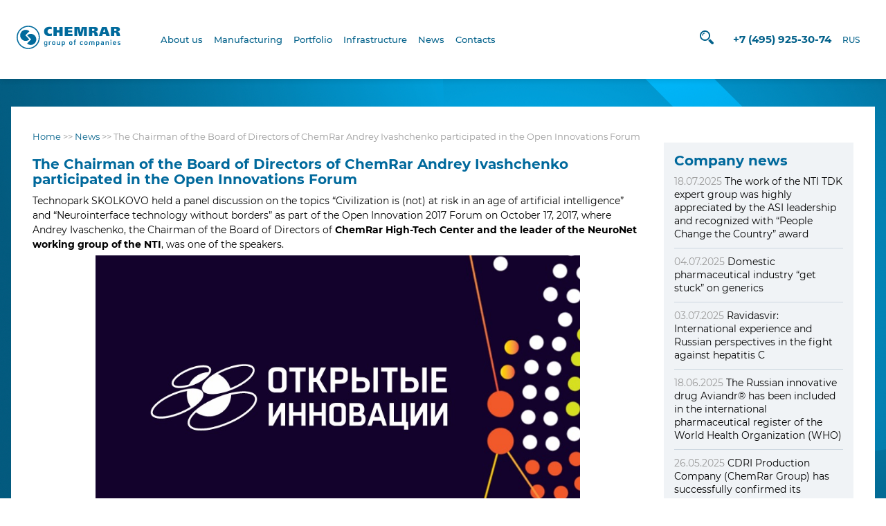

--- FILE ---
content_type: text/html; charset=UTF-8
request_url: https://en.chemrar.ru/predsedatel-soveta-direktorov-gk-ximrar-andrej-ivashhenko-prinyal-uchastie-v-forume-otkrytye-innovacii/
body_size: 45753
content:
<!DOCTYPE html>
<html lang="ru-RU" class="no-js no-svg">

<head>
	<meta charset="UTF-8">
	<meta name="viewport" content="width=device-width, initial-scale=1">
    <link rel="shortcut icon" href="https://en.chemrar.ru/wp-content/themes/himrar2021/asset/build/images/favicons/favicon.ico">
    <link rel="apple-touch-icon" sizes="180x180" href="https://en.chemrar.ru/wp-content/themes/himrar2021/asset/build/images/favicons/apple-touch-icon.png">
    <link rel="icon" type="image/png" href="https://en.chemrar.ru/wp-content/themes/himrar2021/asset/build/images/favicons/favicon-120x120.png" sizes="196x196">
    <link rel="icon" type="image/png" sizes="32x32" href="https://en.chemrar.ru/wp-content/themes/himrar2021/asset/build/images/favicons/favicon-32x32.png">
    <link rel="icon" type="image/png" sizes="16x16" href="https://en.chemrar.ru/wp-content/themes/himrar2021/asset/build/images/favicons/favicon-16x16.png">
    <link rel="manifest" href="https://en.chemrar.ru/wp-content/themes/himrar2021/asset/build/images/favicons/manifest.json">
    <link rel="mask-icon" href="https://en.chemrar.ru/wp-content/themes/himrar2021/asset/build/images/safari-pinned-tab.svg" color="#5bbad5">
    <meta name="msapplication-TileColor" content="#da532c">
    <meta name="theme-color" content="#ffffff">
    <meta name="application-name" content="Chemrar">
    <link rel="stylesheet" href="https://en.chemrar.ru/wp-content/themes/himrar2021/css/bootstrap.min.css">
	<link rel="stylesheet" type="text/css" href="https://en.chemrar.ru/wp-content/themes/himrar2021/slick/slick.css" />
	<link rel="stylesheet" type="text/css" href="https://en.chemrar.ru/wp-content/themes/himrar2021/slick/slick-theme.css" />
	<link rel="stylesheet" href="https://en.chemrar.ru/wp-content/themes/himrar2021/css/jquery.fancybox-1.3.4.css" type="text/css" media="screen" />
	<link rel="stylesheet" href="https://en.chemrar.ru/wp-content/themes/himrar2021/css/style.css">
	<link rel="stylesheet" href="https://en.chemrar.ru/wp-content/themes/himrar2021/css/responsive.css">
	<link rel="stylesheet" href="https://en.chemrar.ru/wp-content/themes/himrar2021/asset/build/css/build.css">
	<script>(function(html){html.className = html.className.replace(/\bno-js\b/,'js')})(document.documentElement);</script>
<title>The Chairman of the Board of Directors of ChemRar Andrey Ivashchenko participated in the Open Innovations Forum &#8212; HTC &quot;Chemrar&quot;</title>
<meta name='robots' content='max-image-preview:large' />
<link rel='dns-prefetch' href='//fonts.googleapis.com' />
<link rel='dns-prefetch' href='//s.w.org' />
<link href='https://fonts.gstatic.com' crossorigin rel='preconnect' />
<link rel="alternate" type="application/rss+xml" title="HTC &quot;Chemrar&quot; &raquo; Лента" href="https://en.chemrar.ru/feed/" />
<link rel="alternate" type="application/rss+xml" title="HTC &quot;Chemrar&quot; &raquo; Лента комментариев" href="https://en.chemrar.ru/comments/feed/" />
<link rel="alternate" type="application/rss+xml" title="HTC &quot;Chemrar&quot; &raquo; Лента комментариев к &laquo;The Chairman of the Board of Directors of ChemRar Andrey Ivashchenko participated in the Open Innovations Forum&raquo;" href="https://en.chemrar.ru/predsedatel-soveta-direktorov-gk-ximrar-andrej-ivashhenko-prinyal-uchastie-v-forume-otkrytye-innovacii/feed/" />
<script type="text/javascript">
window._wpemojiSettings = {"baseUrl":"https:\/\/s.w.org\/images\/core\/emoji\/13.1.0\/72x72\/","ext":".png","svgUrl":"https:\/\/s.w.org\/images\/core\/emoji\/13.1.0\/svg\/","svgExt":".svg","source":{"concatemoji":"https:\/\/en.chemrar.ru\/wp-includes\/js\/wp-emoji-release.min.js?ver=5.9.1"}};
/*! This file is auto-generated */
!function(e,a,t){var n,r,o,i=a.createElement("canvas"),p=i.getContext&&i.getContext("2d");function s(e,t){var a=String.fromCharCode;p.clearRect(0,0,i.width,i.height),p.fillText(a.apply(this,e),0,0);e=i.toDataURL();return p.clearRect(0,0,i.width,i.height),p.fillText(a.apply(this,t),0,0),e===i.toDataURL()}function c(e){var t=a.createElement("script");t.src=e,t.defer=t.type="text/javascript",a.getElementsByTagName("head")[0].appendChild(t)}for(o=Array("flag","emoji"),t.supports={everything:!0,everythingExceptFlag:!0},r=0;r<o.length;r++)t.supports[o[r]]=function(e){if(!p||!p.fillText)return!1;switch(p.textBaseline="top",p.font="600 32px Arial",e){case"flag":return s([127987,65039,8205,9895,65039],[127987,65039,8203,9895,65039])?!1:!s([55356,56826,55356,56819],[55356,56826,8203,55356,56819])&&!s([55356,57332,56128,56423,56128,56418,56128,56421,56128,56430,56128,56423,56128,56447],[55356,57332,8203,56128,56423,8203,56128,56418,8203,56128,56421,8203,56128,56430,8203,56128,56423,8203,56128,56447]);case"emoji":return!s([10084,65039,8205,55357,56613],[10084,65039,8203,55357,56613])}return!1}(o[r]),t.supports.everything=t.supports.everything&&t.supports[o[r]],"flag"!==o[r]&&(t.supports.everythingExceptFlag=t.supports.everythingExceptFlag&&t.supports[o[r]]);t.supports.everythingExceptFlag=t.supports.everythingExceptFlag&&!t.supports.flag,t.DOMReady=!1,t.readyCallback=function(){t.DOMReady=!0},t.supports.everything||(n=function(){t.readyCallback()},a.addEventListener?(a.addEventListener("DOMContentLoaded",n,!1),e.addEventListener("load",n,!1)):(e.attachEvent("onload",n),a.attachEvent("onreadystatechange",function(){"complete"===a.readyState&&t.readyCallback()})),(n=t.source||{}).concatemoji?c(n.concatemoji):n.wpemoji&&n.twemoji&&(c(n.twemoji),c(n.wpemoji)))}(window,document,window._wpemojiSettings);
</script>
<style type="text/css">
img.wp-smiley,
img.emoji {
	display: inline !important;
	border: none !important;
	box-shadow: none !important;
	height: 1em !important;
	width: 1em !important;
	margin: 0 0.07em !important;
	vertical-align: -0.1em !important;
	background: none !important;
	padding: 0 !important;
}
</style>
	<link rel='stylesheet' id='wp-block-library-css'  href='https://en.chemrar.ru/wp-includes/css/dist/block-library/style.min.css?ver=5.9.1' type='text/css' media='all' />
<style id='global-styles-inline-css' type='text/css'>
body{--wp--preset--color--black: #000000;--wp--preset--color--cyan-bluish-gray: #abb8c3;--wp--preset--color--white: #ffffff;--wp--preset--color--pale-pink: #f78da7;--wp--preset--color--vivid-red: #cf2e2e;--wp--preset--color--luminous-vivid-orange: #ff6900;--wp--preset--color--luminous-vivid-amber: #fcb900;--wp--preset--color--light-green-cyan: #7bdcb5;--wp--preset--color--vivid-green-cyan: #00d084;--wp--preset--color--pale-cyan-blue: #8ed1fc;--wp--preset--color--vivid-cyan-blue: #0693e3;--wp--preset--color--vivid-purple: #9b51e0;--wp--preset--gradient--vivid-cyan-blue-to-vivid-purple: linear-gradient(135deg,rgba(6,147,227,1) 0%,rgb(155,81,224) 100%);--wp--preset--gradient--light-green-cyan-to-vivid-green-cyan: linear-gradient(135deg,rgb(122,220,180) 0%,rgb(0,208,130) 100%);--wp--preset--gradient--luminous-vivid-amber-to-luminous-vivid-orange: linear-gradient(135deg,rgba(252,185,0,1) 0%,rgba(255,105,0,1) 100%);--wp--preset--gradient--luminous-vivid-orange-to-vivid-red: linear-gradient(135deg,rgba(255,105,0,1) 0%,rgb(207,46,46) 100%);--wp--preset--gradient--very-light-gray-to-cyan-bluish-gray: linear-gradient(135deg,rgb(238,238,238) 0%,rgb(169,184,195) 100%);--wp--preset--gradient--cool-to-warm-spectrum: linear-gradient(135deg,rgb(74,234,220) 0%,rgb(151,120,209) 20%,rgb(207,42,186) 40%,rgb(238,44,130) 60%,rgb(251,105,98) 80%,rgb(254,248,76) 100%);--wp--preset--gradient--blush-light-purple: linear-gradient(135deg,rgb(255,206,236) 0%,rgb(152,150,240) 100%);--wp--preset--gradient--blush-bordeaux: linear-gradient(135deg,rgb(254,205,165) 0%,rgb(254,45,45) 50%,rgb(107,0,62) 100%);--wp--preset--gradient--luminous-dusk: linear-gradient(135deg,rgb(255,203,112) 0%,rgb(199,81,192) 50%,rgb(65,88,208) 100%);--wp--preset--gradient--pale-ocean: linear-gradient(135deg,rgb(255,245,203) 0%,rgb(182,227,212) 50%,rgb(51,167,181) 100%);--wp--preset--gradient--electric-grass: linear-gradient(135deg,rgb(202,248,128) 0%,rgb(113,206,126) 100%);--wp--preset--gradient--midnight: linear-gradient(135deg,rgb(2,3,129) 0%,rgb(40,116,252) 100%);--wp--preset--duotone--dark-grayscale: url('#wp-duotone-dark-grayscale');--wp--preset--duotone--grayscale: url('#wp-duotone-grayscale');--wp--preset--duotone--purple-yellow: url('#wp-duotone-purple-yellow');--wp--preset--duotone--blue-red: url('#wp-duotone-blue-red');--wp--preset--duotone--midnight: url('#wp-duotone-midnight');--wp--preset--duotone--magenta-yellow: url('#wp-duotone-magenta-yellow');--wp--preset--duotone--purple-green: url('#wp-duotone-purple-green');--wp--preset--duotone--blue-orange: url('#wp-duotone-blue-orange');--wp--preset--font-size--small: 13px;--wp--preset--font-size--medium: 20px;--wp--preset--font-size--large: 36px;--wp--preset--font-size--x-large: 42px;}.has-black-color{color: var(--wp--preset--color--black) !important;}.has-cyan-bluish-gray-color{color: var(--wp--preset--color--cyan-bluish-gray) !important;}.has-white-color{color: var(--wp--preset--color--white) !important;}.has-pale-pink-color{color: var(--wp--preset--color--pale-pink) !important;}.has-vivid-red-color{color: var(--wp--preset--color--vivid-red) !important;}.has-luminous-vivid-orange-color{color: var(--wp--preset--color--luminous-vivid-orange) !important;}.has-luminous-vivid-amber-color{color: var(--wp--preset--color--luminous-vivid-amber) !important;}.has-light-green-cyan-color{color: var(--wp--preset--color--light-green-cyan) !important;}.has-vivid-green-cyan-color{color: var(--wp--preset--color--vivid-green-cyan) !important;}.has-pale-cyan-blue-color{color: var(--wp--preset--color--pale-cyan-blue) !important;}.has-vivid-cyan-blue-color{color: var(--wp--preset--color--vivid-cyan-blue) !important;}.has-vivid-purple-color{color: var(--wp--preset--color--vivid-purple) !important;}.has-black-background-color{background-color: var(--wp--preset--color--black) !important;}.has-cyan-bluish-gray-background-color{background-color: var(--wp--preset--color--cyan-bluish-gray) !important;}.has-white-background-color{background-color: var(--wp--preset--color--white) !important;}.has-pale-pink-background-color{background-color: var(--wp--preset--color--pale-pink) !important;}.has-vivid-red-background-color{background-color: var(--wp--preset--color--vivid-red) !important;}.has-luminous-vivid-orange-background-color{background-color: var(--wp--preset--color--luminous-vivid-orange) !important;}.has-luminous-vivid-amber-background-color{background-color: var(--wp--preset--color--luminous-vivid-amber) !important;}.has-light-green-cyan-background-color{background-color: var(--wp--preset--color--light-green-cyan) !important;}.has-vivid-green-cyan-background-color{background-color: var(--wp--preset--color--vivid-green-cyan) !important;}.has-pale-cyan-blue-background-color{background-color: var(--wp--preset--color--pale-cyan-blue) !important;}.has-vivid-cyan-blue-background-color{background-color: var(--wp--preset--color--vivid-cyan-blue) !important;}.has-vivid-purple-background-color{background-color: var(--wp--preset--color--vivid-purple) !important;}.has-black-border-color{border-color: var(--wp--preset--color--black) !important;}.has-cyan-bluish-gray-border-color{border-color: var(--wp--preset--color--cyan-bluish-gray) !important;}.has-white-border-color{border-color: var(--wp--preset--color--white) !important;}.has-pale-pink-border-color{border-color: var(--wp--preset--color--pale-pink) !important;}.has-vivid-red-border-color{border-color: var(--wp--preset--color--vivid-red) !important;}.has-luminous-vivid-orange-border-color{border-color: var(--wp--preset--color--luminous-vivid-orange) !important;}.has-luminous-vivid-amber-border-color{border-color: var(--wp--preset--color--luminous-vivid-amber) !important;}.has-light-green-cyan-border-color{border-color: var(--wp--preset--color--light-green-cyan) !important;}.has-vivid-green-cyan-border-color{border-color: var(--wp--preset--color--vivid-green-cyan) !important;}.has-pale-cyan-blue-border-color{border-color: var(--wp--preset--color--pale-cyan-blue) !important;}.has-vivid-cyan-blue-border-color{border-color: var(--wp--preset--color--vivid-cyan-blue) !important;}.has-vivid-purple-border-color{border-color: var(--wp--preset--color--vivid-purple) !important;}.has-vivid-cyan-blue-to-vivid-purple-gradient-background{background: var(--wp--preset--gradient--vivid-cyan-blue-to-vivid-purple) !important;}.has-light-green-cyan-to-vivid-green-cyan-gradient-background{background: var(--wp--preset--gradient--light-green-cyan-to-vivid-green-cyan) !important;}.has-luminous-vivid-amber-to-luminous-vivid-orange-gradient-background{background: var(--wp--preset--gradient--luminous-vivid-amber-to-luminous-vivid-orange) !important;}.has-luminous-vivid-orange-to-vivid-red-gradient-background{background: var(--wp--preset--gradient--luminous-vivid-orange-to-vivid-red) !important;}.has-very-light-gray-to-cyan-bluish-gray-gradient-background{background: var(--wp--preset--gradient--very-light-gray-to-cyan-bluish-gray) !important;}.has-cool-to-warm-spectrum-gradient-background{background: var(--wp--preset--gradient--cool-to-warm-spectrum) !important;}.has-blush-light-purple-gradient-background{background: var(--wp--preset--gradient--blush-light-purple) !important;}.has-blush-bordeaux-gradient-background{background: var(--wp--preset--gradient--blush-bordeaux) !important;}.has-luminous-dusk-gradient-background{background: var(--wp--preset--gradient--luminous-dusk) !important;}.has-pale-ocean-gradient-background{background: var(--wp--preset--gradient--pale-ocean) !important;}.has-electric-grass-gradient-background{background: var(--wp--preset--gradient--electric-grass) !important;}.has-midnight-gradient-background{background: var(--wp--preset--gradient--midnight) !important;}.has-small-font-size{font-size: var(--wp--preset--font-size--small) !important;}.has-medium-font-size{font-size: var(--wp--preset--font-size--medium) !important;}.has-large-font-size{font-size: var(--wp--preset--font-size--large) !important;}.has-x-large-font-size{font-size: var(--wp--preset--font-size--x-large) !important;}
</style>
<link rel='stylesheet' id='contact-form-7-css'  href='https://en.chemrar.ru/wp-content/plugins/contact-form-7/includes/css/styles.css?ver=5.5.6' type='text/css' media='all' />
<link rel='stylesheet' id='wp-pagenavi-css'  href='https://en.chemrar.ru/wp-content/plugins/wp-pagenavi/pagenavi-css.css?ver=2.70' type='text/css' media='all' />
<link rel='stylesheet' id='ivory-search-styles-css'  href='https://en.chemrar.ru/wp-content/plugins/add-search-to-menu/public/css/ivory-search.min.css?ver=5.4.4' type='text/css' media='all' />
<link rel='stylesheet' id='twentyseventeen-fonts-css'  href='https://fonts.googleapis.com/css?family=Libre+Franklin%3A300%2C300i%2C400%2C400i%2C600%2C600i%2C800%2C800i&#038;subset=latin%2Clatin-ext' type='text/css' media='all' />
<link rel='stylesheet' id='twentyseventeen-style-css'  href='https://en.chemrar.ru/wp-content/themes/himrar2021/style.css?ver=5.9.1' type='text/css' media='all' />
<!--[if lt IE 9]>
<link rel='stylesheet' id='twentyseventeen-ie8-css'  href='https://en.chemrar.ru/wp-content/themes/himrar2021/assets/css/ie8.css?ver=1.0' type='text/css' media='all' />
<![endif]-->
<link rel='stylesheet' id='fancybox-css'  href='https://en.chemrar.ru/wp-content/plugins/easy-fancybox/css/jquery.fancybox.min.css?ver=1.3.24' type='text/css' media='screen' />
<!--[if lt IE 9]>
<link rel='stylesheet' id='fancybox-ie-css'  href='https://en.chemrar.ru/wp-content/plugins/easy-fancybox/css/jquery.fancybox-ie.min.css?ver=1.3.24' type='text/css' media='screen' />
<style id='fancybox-ie-inline-css' type='text/css'>
/* IE6 */
.fancybox-ie6 #fancybox-close{background:transparent;filter:progid:DXImageTransform.Microsoft.AlphaImageLoader(src="https://en.chemrar.ru/wp-content/plugins/easy-fancybox/images/fancy_close.png",sizingMethod="scale")}
.fancybox-ie6 #fancybox-left-ico{background:transparent;filter:progid:DXImageTransform.Microsoft.AlphaImageLoader(src="https://en.chemrar.ru/wp-content/plugins/easy-fancybox/images/fancy_nav_left.png",sizingMethod="scale")}
.fancybox-ie6 #fancybox-right-ico{background:transparent;filter:progid:DXImageTransform.Microsoft.AlphaImageLoader(src="https://en.chemrar.ru/wp-content/plugins/easy-fancybox/images/fancy_nav_right.png",sizingMethod="scale")}
.fancybox-ie6 #fancybox-title-over{background:transparent;filter:progid:DXImageTransform.Microsoft.AlphaImageLoader(src="https://en.chemrar.ru/wp-content/plugins/easy-fancybox/images/fancy_title_over.png",sizingMethod="scale");zoom:1}
.fancybox-ie6 #fancybox-title-float-left{background:transparent;filter:progid:DXImageTransform.Microsoft.AlphaImageLoader(src="https://en.chemrar.ru/wp-content/plugins/easy-fancybox/images/fancy_title_left.png",sizingMethod="scale")}
.fancybox-ie6 #fancybox-title-float-main{background:transparent;filter:progid:DXImageTransform.Microsoft.AlphaImageLoader(src="https://en.chemrar.ru/wp-content/plugins/easy-fancybox/images/fancy_title_main.png",sizingMethod="scale")}
.fancybox-ie6 #fancybox-title-float-right{background:transparent;filter:progid:DXImageTransform.Microsoft.AlphaImageLoader(src="https://en.chemrar.ru/wp-content/plugins/easy-fancybox/images/fancy_title_right.png",sizingMethod="scale")}
#fancybox-loading.fancybox-ie6 div{background:transparent;filter:progid:DXImageTransform.Microsoft.AlphaImageLoader(src="https://en.chemrar.ru/wp-content/plugins/easy-fancybox/images/fancy_loading.png",sizingMethod="scale")}
/* IE6, IE7, IE8 */
.fancybox-ie #fancybox-title-over{background-image:url(https://en.chemrar.ru/wp-content/plugins/easy-fancybox/images/fancy_title_over.png)}
.fancybox-ie #fancybox-bg-n{filter:progid:DXImageTransform.Microsoft.AlphaImageLoader(src="https://en.chemrar.ru/wp-content/plugins/easy-fancybox/images/fancy_shadow_n.png",sizingMethod="scale")}
.fancybox-ie #fancybox-bg-ne{filter:progid:DXImageTransform.Microsoft.AlphaImageLoader(src="https://en.chemrar.ru/wp-content/plugins/easy-fancybox/images/fancy_shadow_ne.png",sizingMethod="scale")}
.fancybox-ie #fancybox-bg-e{filter:progid:DXImageTransform.Microsoft.AlphaImageLoader(src="https://en.chemrar.ru/wp-content/plugins/easy-fancybox/images/fancy_shadow_e.png",sizingMethod="scale")}
.fancybox-ie #fancybox-bg-se{filter:progid:DXImageTransform.Microsoft.AlphaImageLoader(src="https://en.chemrar.ru/wp-content/plugins/easy-fancybox/images/fancy_shadow_se.png",sizingMethod="scale")}
.fancybox-ie #fancybox-bg-s{filter:progid:DXImageTransform.Microsoft.AlphaImageLoader(src="https://en.chemrar.ru/wp-content/plugins/easy-fancybox/images/fancy_shadow_s.png",sizingMethod="scale")}
.fancybox-ie #fancybox-bg-sw{filter:progid:DXImageTransform.Microsoft.AlphaImageLoader(src="https://en.chemrar.ru/wp-content/plugins/easy-fancybox/images/fancy_shadow_sw.png",sizingMethod="scale")}
.fancybox-ie #fancybox-bg-w{filter:progid:DXImageTransform.Microsoft.AlphaImageLoader(src="https://en.chemrar.ru/wp-content/plugins/easy-fancybox/images/fancy_shadow_w.png",sizingMethod="scale")}
.fancybox-ie #fancybox-bg-nw{filter:progid:DXImageTransform.Microsoft.AlphaImageLoader(src="https://en.chemrar.ru/wp-content/plugins/easy-fancybox/images/fancy_shadow_nw.png",sizingMethod="scale")}
</style>
<![endif]-->
<link rel='stylesheet' id='ivory-ajax-search-styles-css'  href='https://en.chemrar.ru/wp-content/plugins/add-search-to-menu/public/css/ivory-ajax-search.min.css?ver=5.4.4' type='text/css' media='all' />
<link rel='stylesheet' id='popup-maker-site-css'  href='//en.chemrar.ru/wp-content/uploads/pum/pum-site-styles.css?generated=1647354493&#038;ver=1.16.4' type='text/css' media='all' />
<!--[if lt IE 9]>
<script type='text/javascript' src='https://en.chemrar.ru/wp-content/themes/himrar2021/assets/js/html5.js?ver=3.7.3' id='html5-js'></script>
<![endif]-->
<script type='text/javascript' src='https://en.chemrar.ru/wp-includes/js/jquery/jquery.min.js?ver=3.6.0' id='jquery-core-js'></script>
<script type='text/javascript' src='https://en.chemrar.ru/wp-includes/js/jquery/jquery-migrate.min.js?ver=3.3.2' id='jquery-migrate-js'></script>
<link rel="https://api.w.org/" href="https://en.chemrar.ru/wp-json/" /><link rel="alternate" type="application/json" href="https://en.chemrar.ru/wp-json/wp/v2/posts/4968" /><link rel="EditURI" type="application/rsd+xml" title="RSD" href="https://en.chemrar.ru/xmlrpc.php?rsd" />
<link rel="wlwmanifest" type="application/wlwmanifest+xml" href="https://en.chemrar.ru/wp-includes/wlwmanifest.xml" /> 
<meta name="generator" content="WordPress 5.9.1" />
<link rel="canonical" href="https://en.chemrar.ru/predsedatel-soveta-direktorov-gk-ximrar-andrej-ivashhenko-prinyal-uchastie-v-forume-otkrytye-innovacii/" />
<link rel='shortlink' href='https://en.chemrar.ru/?p=4968' />
<link rel="alternate" type="application/json+oembed" href="https://en.chemrar.ru/wp-json/oembed/1.0/embed?url=https%3A%2F%2Fen.chemrar.ru%2Fpredsedatel-soveta-direktorov-gk-ximrar-andrej-ivashhenko-prinyal-uchastie-v-forume-otkrytye-innovacii%2F" />
<link rel="alternate" type="text/xml+oembed" href="https://en.chemrar.ru/wp-json/oembed/1.0/embed?url=https%3A%2F%2Fen.chemrar.ru%2Fpredsedatel-soveta-direktorov-gk-ximrar-andrej-ivashhenko-prinyal-uchastie-v-forume-otkrytye-innovacii%2F&#038;format=xml" />
<link rel="pingback" href="https://en.chemrar.ru/xmlrpc.php">
<style type="text/css">.recentcomments a{display:inline !important;padding:0 !important;margin:0 !important;}</style>		<style type="text/css" id="wp-custom-css">
			.content p, .content li, .company-news-line a, .company-news-line .date, .farm-news-exc, .contact-page {
	font-weight: 400;
}
.b-head-lng.m-active {
    color: rgba(4,98,139,.4);
    display: none;
}
.b-head_invert svg path {
	fill: white !important;
}

.b-head_invert .b-head-lng.m-active {
    color: hsla(0,0%,100%,.4);
    display: none;
}

.b-foot-col svg path {
	fill: white !important;
}


.updated {
	display: none;
}

.post {
	    margin-bottom: 50px;
}

.smi-text {
	font-weight: 400;
	color: black
}

.is-ajax-search-result {
	    z-index: 9999999999999999999999999999999999999999999999999999 !important;
}


.b-head .search svg {
	height: 20px;
  width: 20px;
	fill: #04628b;
}
.b-head_invert .search svg {
	fill: white;
}

.search {
	    padding-right: 20px;
}


@media only screen and (max-width: 428px) {

	.b-head-logo {
		position: absolute;
    left: 15px;
	}
	
	.b-head-container {
    justify-content: end;
}
	.b-humburger {
  position: absolute;
  right: 0;
}
	.b-head {
		display: flex;
  height: 60px;
}
	.search {
  padding-right: 20px;
  position: absolute;
  right: 12%;
}
	.b-head .search svg {
  fill: #04628b;
}
	
}		</style>
			<script type="text/javascript" src="https://en.chemrar.ru/wp-content/themes/himrar2021/slick/slick.min.js"></script>
	<script src="https://use.fontawesome.com/8aa48b091e.js"></script>
	<script type="text/javascript" src="https://en.chemrar.ru/wp-content/themes/himrar2021/js/jquery.fancybox-1.3.4.pack.js"></script>

	<!-- Global Site Tag (gtag.js) - Google Analytics -->
<script async src="https://www.googletagmanager.com/gtag/js?id=UA-17259333-1"></script>
<script>
	window.dataLayer = window.dataLayer || [];
	function gtag(){dataLayer.push(arguments)};
	gtag('js', new Date());

	gtag('config', 'UA-17259333-1');
</script>

<!-- Yandex.Metrika counter -->
<script type="text/javascript" >
    (function (d, w, c) {
        (w[c] = w[c] || []).push(function() {
            try {
                w.yaCounter47321547 = new Ya.Metrika({
                    id:47321547,
                    clickmap:true,
                    trackLinks:true,
                    accurateTrackBounce:true,
                    webvisor:true
                });
            } catch(e) { }
        });

        var n = d.getElementsByTagName("script")[0],
            s = d.createElement("script"),
            f = function () { n.parentNode.insertBefore(s, n); };
        s.type = "text/javascript";
        s.async = true;
        s.src = "https://mc.yandex.ru/metrika/watch.js";

        if (w.opera == "[object Opera]") {
            d.addEventListener("DOMContentLoaded", f, false);
        } else { f(); }
    })(document, window, "yandex_metrika_callbacks");
</script>
<noscript><div><img src="https://mc.yandex.ru/watch/47321547" style="position:absolute; left:-9999px;" alt="" /></div></noscript>
<!-- /Yandex.Metrika counter -->
	
<!-- Facebook Pixel Code -->
<script>
	!function(f,b,e,v,n,t,s)
	{if(f.fbq)return;n=f.fbq=function(){n.callMethod?
	n.callMethod.apply(n,arguments):n.queue.push(arguments)};
	if(!f._fbq)f._fbq=n;n.push=n;n.loaded=!0;n.version='2.0';
	n.queue=[];t=b.createElement(e);t.async=!0;
	t.src=v;s=b.getElementsByTagName(e)[0];
	s.parentNode.insertBefore(t,s)}(window,document,'script',
	'https://connect.facebook.net/en_US/fbevents.js');
	fbq('init', '220075083180740');
	fbq('track', 'PageView');
</script>
<noscript>
	<img height="1" width="1"
	src="https://www.facebook.com/tr?id=220075083180740&ev=PageView
	&noscript=1"/>
</noscript>
<!-- End Facebook Pixel Code -->	<meta name="yandex-verification" content="1bf48d1de4a90077" />
	<meta name="google-site-verification" content="dM-SjJwDuuDWEAQZdk1Xn7OGHxl_eUdlBbV7y-njKzk" />
	<script>
		var $init = [], $ = $ || {};
		$.addInit = $init.push.bind($init);
	</script>
</head>

<body>
	<header class="b-head">
		<div class="b-head-container">
			<div class="b-head-logo">
				<a class="b-head-logoLink" href="/">
					<svg style="width: 150px;"
                  version="1.1"
                  width="480.73721"
                  height="107.6357"
                  id="svg27"
                  viewBox="0 0 480.73721 107.6357"
                  sodipodi:docname="182116466547d2d03f0cc785501c730c.cdr"
                  xmlns:inkscape="http://www.inkscape.org/namespaces/inkscape"
                  xmlns:sodipodi="http://sodipodi.sourceforge.net/DTD/sodipodi-0.dtd"
                  xmlns="http://www.w3.org/2000/svg"
                  xmlns:svg="http://www.w3.org/2000/svg">
               <defs
                  id="defs31" />
               <sodipodi:namedview
                  id="namedview29"
                  pagecolor="#ffffff"
                  bordercolor="#666666"
                  borderopacity="1.0"
                  inkscape:pageshadow="2"
                  inkscape:pageopacity="0.0"
                  inkscape:pagecheckerboard="0" />
               <g
                  id="Layer1000"
                  transform="translate(-51.9755,-41.2215)">
                  <path
                     d="M 92.3066,85.5807 111.1695,66.8791 C 106.6242,62.7172 100.575,60.1808 93.9436,60.1808 79.8397,60.1805 68.412,71.6236 68.412,85.7109 c 0,14.1137 11.4277,25.5351 25.5316,25.5351 6.6285,0 12.6628,-2.5222 17.2117,-6.6594 z"
                     style="fill:#006a9c;fill-rule:evenodd"
                     id="path2" />
                  <path
                     d="M 119.2864,104.2219 100.43,85.5245 c 4.5429,-4.164 10.5873,-6.6924 17.223,-6.6924 14.1083,0 25.5244,11.4226 25.5244,25.5351 0,14.0926 -11.4164,25.5355 -25.5244,25.5355 -6.6241,0 -12.6661,-2.5326 -17.2082,-6.6799 z"
                     style="fill:#006a9c;fill-rule:evenodd"
                     id="path4" />
                  <path
                     d="m 105.791,143.7412 c -26.8993,0 -48.7018,-21.81 -48.7018,-48.6959 0,-26.8984 21.8025,-48.7107 48.7018,-48.7107 26.8948,0 48.7056,21.8123 48.7056,48.7107 0,26.8859 -21.8108,48.6959 -48.7056,48.6959 z m 0,-102.5197 c -29.7235,0 -53.8155,24.1021 -53.8155,53.8238 0,29.7208 24.092,53.8119 53.8155,53.8119 29.7214,0 53.8193,-24.0911 53.8193,-53.8119 0,-29.7217 -24.0979,-53.8238 -53.8193,-53.8238 z"
                     style="fill:#006a9c;fill-rule:evenodd"
                     id="path6" />
                  <path
                     d="m 204.0866,46.3346 c -23.3271,0 -25.1392,16.3428 -25.1392,21.3525 0,13.1717 9.4715,21.3519 24.7177,21.3519 3.6283,0 7.3521,-0.5202 11.3727,-1.5892 V 77.1413 c -4.2617,1.3171 -6.5321,1.4747 -7.885,1.4747 -10.8953,0 -12.0718,-7.8945 -12.0718,-11.2895 0,-6.473 4.8393,-10.9901 11.7689,-10.9901 2.6866,0 5.3964,0.4842 8.0685,1.4416 V 47.5887 l -1.2143,-0.2295 c -1.9821,-0.3831 -5.3001,-1.0246 -9.6175,-1.0246 z"
                     style="fill:#006a9c;fill-rule:evenodd"
                     id="path8" />
                  <path
                     d="M 264.9275,88.3169 V 47.0566 H 249.634 V 61.6031 H 238.0547 V 47.0566 h -15.2903 v 41.2603 h 15.2903 V 72.8085 h 11.5793 v 15.5084 z"
                     style="fill:#006a9c;fill-rule:evenodd"
                     id="path10" />
                  <path
                     d="M 309.4638,71.846 V 63.0469 H 289.746 v -6.891 h 20.6185 v -9.0993 h -35.9112 v 41.2603 h 36.3327 v -9.0987 h -21.04 V 71.846 Z"
                     style="fill:#006a9c;fill-rule:evenodd"
                     id="path12" />
                  <path
                     d="m 363.4812,55.2546 v 33.0623 h 13.603 V 47.0566 H 354.021 l -5.2317,23.0237 h -0.9512 l -5.4698,-23.0237 h -23.1322 v 41.2603 h 12.884 V 55.2546 h 1.1566 l 0.0755,0.3125 7.9781,32.7498 h 12.762 l 8.297,-33.0623 z"
                     style="fill:#006a9c;fill-rule:evenodd"
                     id="path14" />
                  <path
                     d="m 405.6127,65.4493 h -4.4315 v -9.835 h 4.6173 c 4.4618,0 6.7236,1.615 6.7236,4.7989 0,2.1248 -1.0172,3.6569 -2.9404,4.4291 -1.4691,0.5939 -3.0799,0.6073 -3.9021,0.6073 -0.025,-3e-4 -0.0461,0 -0.0669,-3e-4 z m 5.9436,12.6967 1.5101,10.1709 h 15.9668 L 426.3811,76.614 c -1.1837,-5.2945 -4.979,-6.935 -7.9573,-7.3794 l -0.348,-0.0514 v -0.8223 l 0.3418,-0.0573 c 4.6015,-0.7589 9.5146,-3.8914 9.5146,-10.4159 0,-9.7092 -9.4391,-10.8311 -16.5393,-10.8311 h -24.7787 v 41.2603 h 15.2885 V 73.6503 h 4.0183 c 3.2068,0 5.2055,1.5975 5.6353,4.4957 z"
                     style="fill:#006a9c;fill-rule:evenodd"
                     id="path16" />
                  <path
                     d="m 457.1958,56.2163 h 0.8326 l 4.6625,13.9829 h -10.0901 z m 7.0292,23.0245 2.884,9.0761 h 16.0726 L 468.5067,47.0566 h -21.123 l -14.441,41.2603 h 15.2317 l 2.8239,-9.0761 z"
                     style="fill:#006a9c;fill-rule:evenodd"
                     id="path18" />
                  <path
                     d="m 507.9716,65.4493 h -4.4306 v -9.835 h 4.6172 c 4.4622,0 6.724,1.615 6.724,4.7989 0,2.1248 -1.0152,3.6569 -2.9405,4.4291 -1.469,0.5939 -3.081,0.6073 -3.9021,0.6073 -0.0258,-3e-4 -0.046,0 -0.068,-3e-4 z m 5.9451,12.6967 1.5109,10.1709 h 15.9648 l -2.651,-11.7029 c -1.1819,-5.2945 -4.9793,-6.935 -7.9575,-7.3794 l -0.3478,-0.0514 v -0.8223 l 0.3439,-0.0573 c 4.5971,-0.7589 9.5131,-3.8914 9.5131,-10.4159 3e-4,-9.7092 -9.4388,-10.8311 -16.5414,-10.8311 h -24.7786 v 41.2603 h 15.2893 V 73.6503 h 4.0198 c 3.2044,0 5.2052,1.5975 5.6345,4.4957 z"
                     style="fill:#006a9c;fill-rule:evenodd"
                     id="path20" />
                  <path
                     d="m 210.3411,116.3052 c -0.0535,0.2596 -0.1321,0.409 -0.2391,0.4467 -0.1069,0.0394 -0.2406,0.0457 -0.4011,0.0205 -0.2123,-0.0519 -0.4262,-0.0912 -0.6401,-0.1164 -0.214,-0.0267 -0.4121,-0.0393 -0.5993,-0.0393 -0.7204,0 -1.3213,0.1101 -1.801,0.3303 -0.4797,0.2202 -0.8682,0.5175 -1.1608,0.8934 -0.2941,0.3759 -0.4986,0.8226 -0.6197,1.3401 -0.1195,0.5175 -0.1809,1.0869 -0.1809,1.7082 v 8.934 c 0,0.3366 -0.173,0.5049 -0.5128,0.5049 h -2.7352 c -0.3649,0 -0.5521,-0.1557 -0.5521,-0.4656 v -16.1583 c 0,-0.3366 0.173,-0.5049 0.5128,-0.5049 h 2.375 c 0.3461,0 0.5207,0.1557 0.5207,0.4656 v 1.5147 c 0,0.1305 0.044,0.2139 0.1321,0.2532 0.0944,0.0393 0.1935,-0.006 0.3004,-0.1369 0.453,-0.5945 1.068,-1.1387 1.8403,-1.631 0.7739,-0.4924 1.6673,-0.7377 2.6818,-0.7377 0.1872,0 0.4074,0.0125 0.659,0.0393 0.2533,0.0252 0.4483,0.0645 0.5804,0.1164 0.2407,0.0519 0.387,0.1352 0.4404,0.2516 0.0535,0.1164 0.0535,0.2659 0,0.4467 z m 20.5373,7.6522 c 0,2.1234 -0.6417,3.7545 -1.9221,4.8948 -1.2787,1.1388 -3.0545,1.7082 -5.3211,1.7082 -2.2665,0 -4.047,-0.5694 -5.3415,-1.7082 -1.2945,-1.1403 -1.941,-2.7447 -1.941,-4.8162 v -4.5456 c 0,-0.9831 0.1746,-1.8828 0.5206,-2.6991 0.3476,-0.8148 0.84,-1.5147 1.4801,-2.0967 0.6402,-0.5835 1.4078,-1.0302 2.3012,-1.3401 0.8934,-0.3114 1.8749,-0.4672 2.9397,-0.4672 2.2414,0 4.0156,0.571 5.3243,1.7098 1.3055,1.1388 1.9598,2.7573 1.9598,4.8555 z m -10.724,-0.0126 c 0,0.9909 0.2784,1.8057 0.8399,2.4537 0.56,0.6528 1.4282,0.9768 2.6,0.9768 1.0948,0 1.9488,-0.3099 2.5623,-0.939 0.6134,-0.6213 0.9201,-1.4487 0.9201,-2.4915 v -4.4403 c 0,-1.0176 -0.2925,-1.8387 -0.8808,-2.4741 -0.5867,-0.6402 -1.4408,-0.9579 -2.5607,-0.9579 -1.1215,0 -1.9803,0.3177 -2.5811,0.9579 -0.5993,0.6354 -0.8997,1.4565 -0.8997,2.4741 z m 32.7399,5.8779 c 0,0.3366 -0.1605,0.5049 -0.4798,0.5049 h -2.7604 c -0.2941,0 -0.442,-0.1557 -0.442,-0.4656 v -0.5049 c 0,-0.2076 -0.0535,-0.3051 -0.1589,-0.2925 -0.1069,0.0141 -0.2265,0.0849 -0.3601,0.2139 -0.5333,0.4404 -1.1483,0.7644 -1.8419,0.9721 -0.6937,0.206 -1.4125,0.3098 -2.1596,0.3098 -2.0542,0 -3.6224,-0.6024 -4.703,-1.8057 -1.079,-1.2048 -1.62,-2.7777 -1.62,-4.7187 v -10.3323 c 0,-0.3366 0.1604,-0.5049 0.4813,-0.5049 h 2.7997 c 0.3476,0 0.5206,0.1557 0.5206,0.4656 v 10.293 c 0,0.9846 0.2737,1.7994 0.8195,2.4474 0.5474,0.6465 1.4219,0.9705 2.622,0.9705 1.0665,0 1.9143,-0.3162 2.5418,-0.9516 0.6261,-0.6339 0.9391,-1.4439 0.9391,-2.427 v -10.293 c 0,-0.3366 0.173,-0.5049 0.5206,-0.5049 h 2.7604 c 0.3476,0 0.5207,0.1557 0.5207,0.4656 z m 22.5758,-5.7867 c 0,0.8793 -0.1385,1.7145 -0.42,2.5041 -0.28,0.7896 -0.6937,1.4895 -1.2536,2.0982 -0.5615,0.6087 -1.2394,1.0869 -2.0542,1.4361 -0.8069,0.3507 -1.7349,0.5253 -2.7683,0.5253 -0.8793,0 -1.6059,-0.1101 -2.1942,-0.3303 -0.5867,-0.2202 -1.0255,-0.4467 -1.3118,-0.6795 -0.2139,-0.1557 -0.3885,-0.2328 -0.5206,-0.2328 -0.1353,0 -0.2014,0.1416 -0.2014,0.4263 v 7.0702 c 0,0.3098 -0.1604,0.4656 -0.486,0.4656 h -2.7887 c -0.3539,0 -0.5269,-0.1683 -0.5269,-0.5049 v -23.1106 c 0,-0.3115 0.173,-0.4656 0.5269,-0.4656 h 2.7085 c 0.2202,0 0.3397,0.044 0.3665,0.1353 0.0267,0.0912 0.0393,0.2013 0.0393,0.3303 v 0.3492 c 0,0.2076 0.0535,0.3303 0.1604,0.3696 0.107,0.0393 0.2265,-0.006 0.3602,-0.1369 0.6874,-0.5174 1.3606,-0.8603 2.0133,-1.0286 0.6465,-0.1683 1.3339,-0.2533 2.0495,-0.2533 1.0932,0 2.0259,0.1683 2.8139,0.5049 0.7865,0.3382 1.433,0.8038 1.9536,1.3983 0.5206,0.5962 0.8997,1.2882 1.1529,2.0794 0.2548,0.7896 0.3807,1.65 0.3807,2.5827 z m -3.8017,-4.4796 c 0,-0.9783 -0.2989,-1.7868 -0.8919,-2.4222 -0.6024,-0.6276 -1.4565,-0.9453 -2.5685,-0.9453 -1.0067,0 -1.8356,0.3303 -2.4883,0.9846 -0.6465,0.6606 -0.9737,1.4565 -0.9737,2.3829 v 4.4529 c 0,0.9264 0.3272,1.7286 0.9737,2.4018 0.6527,0.6669 1.4942,1.0035 2.5276,1.0035 1.035,0 1.8608,-0.3366 2.4883,-1.0035 0.6198,-0.6732 0.9328,-1.4754 0.9328,-2.4018 z m 38.3912,4.401 c 0,2.1234 -0.6417,3.7545 -1.9205,4.8948 -1.2803,1.1388 -3.0545,1.7082 -5.3226,1.7082 -2.2666,0 -4.0471,-0.5694 -5.3416,-1.7082 -1.2929,-1.1403 -1.941,-2.7447 -1.941,-4.8162 v -4.5456 c 0,-0.9831 0.1746,-1.8828 0.5207,-2.6991 0.3476,-0.8148 0.8399,-1.5147 1.4801,-2.0967 0.6401,-0.5835 1.4077,-1.0302 2.3011,-1.3401 0.8934,-0.3114 1.8749,-0.4672 2.9413,-0.4672 2.2398,0 4.0141,0.571 5.3227,1.7098 1.3055,1.1388 1.9598,2.7573 1.9598,4.8555 z m -10.724,-0.0126 c 0,0.9909 0.28,1.8057 0.84,2.4537 0.5615,0.6528 1.4281,0.9768 2.6015,0.9768 1.0932,0 1.9473,-0.3099 2.5607,-0.939 0.6134,-0.6213 0.9217,-1.4487 0.9217,-2.4915 v -4.4403 c 0,-1.0176 -0.2941,-1.8387 -0.8824,-2.4741 -0.5867,-0.6402 -1.4407,-0.9579 -2.5606,-0.9579 -1.1215,0 -1.9803,0.3177 -2.5812,0.9579 -0.5992,0.6354 -0.8997,1.4565 -0.8997,2.4741 z m 27.6988,-15.4065 c -0.0803,0.3885 -0.387,0.5049 -0.9202,0.3492 -0.2139,-0.0519 -0.4797,-0.1038 -0.8006,-0.1558 -0.3209,-0.0519 -0.5993,-0.077 -0.8415,-0.077 -0.7188,0 -1.2269,0.206 -1.5194,0.6213 -0.2941,0.4136 -0.4404,0.9327 -0.4404,1.554 v 1.9803 c 0,0.2595 0.1604,0.3885 0.4813,0.3885 h 3.1206 c 0.346,0 0.5206,0.1557 0.5206,0.4656 v 2.0589 c 0,0.3366 -0.1604,0.5049 -0.4797,0.5049 h -3.1238 c -0.346,0 -0.519,0.1557 -0.519,0.4656 v 13.1682 c 0,0.3099 -0.1746,0.4656 -0.5207,0.4656 h -2.7211 c -0.1856,0 -0.313,-0.0456 -0.379,-0.1352 -0.0677,-0.0913 -0.1007,-0.2014 -0.1007,-0.3304 v -13.1289 c 0,-0.3366 -0.1604,-0.5049 -0.4813,-0.5049 h -1.5603 c -0.3193,0 -0.4798,-0.1683 -0.4798,-0.5049 v -2.0589 c 0,-0.3099 0.1746,-0.4656 0.5207,-0.4656 h 1.5194 c 0.3209,0 0.4813,-0.1432 0.4813,-0.4279 v -2.4081 c 0,-0.6983 0.1132,-1.3527 0.3413,-1.9614 0.2265,-0.6087 0.5584,-1.1387 0.9988,-1.5917 0.442,-0.453 0.9815,-0.8164 1.6217,-1.0885 0.6386,-0.2721 1.3731,-0.4074 2.2004,-0.4074 0.5883,0 1.1404,0.0331 1.661,0.0976 0.5191,0.0644 0.9265,0.1478 1.219,0.2516 0.2139,0.0787 0.3807,0.162 0.5018,0.2533 0.1195,0.0896 0.1541,0.2784 0.1006,0.5631 z m 32.227,18.7206 c -0.8006,1.1529 -1.7396,1.9881 -2.8202,2.5119 -1.079,0.5238 -2.3011,0.7896 -3.6617,0.7896 -2.2146,0 -3.9873,-0.582 -5.3211,-1.7475 -1.3354,-1.1655 -2.0007,-2.7573 -2.0007,-4.7769 v -4.4292 c 0,-1.035 0.1856,-1.9614 0.56,-2.7762 0.3727,-0.8163 0.8934,-1.5147 1.5603,-2.0983 0.6669,-0.5819 1.4533,-1.0286 2.3609,-1.3401 0.906,-0.3098 1.8796,-0.4655 2.9209,-0.4655 1.2803,0 2.4552,0.2658 3.5217,0.7958 1.0664,0.5317 1.9881,1.3402 2.7604,2.4286 0.0818,0.129 0.1133,0.2847 0.1007,0.4656 -0.0126,0.1809 -0.1133,0.3366 -0.3005,0.4656 l -1.8009,1.2441 c -0.2942,0.2061 -0.5128,0.2517 -0.6606,0.1353 -0.1463,-0.1164 -0.2863,-0.2784 -0.4184,-0.486 -0.4011,-0.5946 -0.9343,-1.0555 -1.6012,-1.3779 -0.6685,-0.324 -1.2269,-0.486 -1.6815,-0.486 -1.0145,0 -1.8528,0.3114 -2.5213,0.939 -0.6654,0.6213 -0.9988,1.4109 -0.9988,2.3751 v 4.7124 c 0,0.939 0.3334,1.7097 0.9988,2.3247 0.6685,0.6087 1.4942,0.9123 2.482,0.9123 0.4797,0 0.9139,-0.0645 1.3008,-0.1935 0.3854,-0.1305 0.7188,-0.291 1.0004,-0.486 0.2799,-0.1935 0.519,-0.4074 0.7203,-0.6402 0.1998,-0.2343 0.3665,-0.4404 0.4987,-0.6213 0.1604,-0.2076 0.3082,-0.324 0.4419,-0.3507 0.1322,-0.0252 0.3193,0.0393 0.56,0.195 l 1.6405,1.0491 c 0.4798,0.3099 0.5993,0.6213 0.3586,0.9312 z m 21.0171,-3.3015 c 0,2.1234 -0.6417,3.7545 -1.9205,4.8948 -1.2803,1.1388 -3.0546,1.7082 -5.3227,1.7082 -2.2665,0 -4.0471,-0.5694 -5.3416,-1.7082 -1.2944,-1.1403 -1.9409,-2.7447 -1.9409,-4.8162 v -4.5456 c 0,-0.9831 0.1746,-1.8828 0.5206,-2.6991 0.3476,-0.8148 0.84,-1.5147 1.4801,-2.0967 0.6402,-0.5835 1.4078,-1.0302 2.3012,-1.3401 0.8934,-0.3114 1.8749,-0.4672 2.9413,-0.4672 2.2398,0 4.014,0.571 5.3227,1.7098 1.3055,1.1388 1.9598,2.7573 1.9598,4.8555 z m -10.724,-0.0126 c 0,0.9909 0.28,1.8057 0.8399,2.4537 0.56,0.6528 1.4282,0.9768 2.6016,0.9768 1.0932,0 1.9472,-0.3099 2.5607,-0.939 0.6134,-0.6213 0.9201,-1.4487 0.9201,-2.4915 v -4.4403 c 0,-1.0176 -0.2926,-1.8387 -0.8808,-2.4741 -0.5867,-0.6402 -1.4408,-0.9579 -2.5607,-0.9579 -1.1215,0 -1.9803,0.3177 -2.5811,0.9579 -0.5993,0.6354 -0.8997,1.4565 -0.8997,2.4741 z m 42.7828,5.8779 c 0,0.3366 -0.1589,0.5049 -0.486,0.5049 h -2.8265 c -0.3272,0 -0.4876,-0.1557 -0.4876,-0.4656 v -10.3716 c 0,-0.4389 -0.0614,-0.8667 -0.1809,-1.2819 -0.1195,-0.4137 -0.313,-0.7755 -0.5741,-1.0869 -0.2643,-0.3115 -0.6056,-0.5568 -1.0114,-0.7377 -0.4137,-0.1809 -0.9075,-0.2721 -1.4942,-0.2721 -0.4546,0 -0.8667,0.0975 -1.2552,0.291 -0.3791,0.195 -0.7188,0.4467 -1.013,0.7581 -0.2925,0.3099 -0.519,0.6669 -0.6936,1.068 -0.173,0.4011 -0.2595,0.8226 -0.2595,1.2615 v 10.3323 c 0,0.3366 -0.1605,0.5049 -0.4861,0.5049 h -2.7887 c -0.3539,0 -0.5269,-0.1557 -0.5269,-0.4656 v -10.3716 c 0,-0.4389 -0.0802,-0.8667 -0.2407,-1.2819 -0.1604,-0.4137 -0.3869,-0.7755 -0.6669,-1.0869 -0.2784,-0.3115 -0.6134,-0.5568 -1.0066,-0.7377 -0.387,-0.1809 -0.8258,-0.2721 -1.3071,-0.2721 -1.0193,0 -1.8199,0.3366 -2.394,1.0098 -0.5804,0.6732 -0.8666,1.4628 -0.8666,2.3688 v 10.3323 c 0,0.3366 -0.1731,0.5049 -0.5144,0.5049 h -2.7746 c -0.3397,0 -0.5127,-0.1557 -0.5127,-0.4656 v -10.3716 c 0,-0.9312 0.1667,-1.7994 0.4986,-2.6016 0.3334,-0.8022 0.8069,-1.4958 1.4219,-2.0778 0.6197,-0.5836 1.3542,-1.0428 2.2068,-1.3794 0.854,-0.3366 1.8009,-0.5049 2.8485,-0.5049 1.0129,0 1.9535,0.2013 2.8217,0.6024 0.873,0.4011 1.5855,0.9123 2.1471,1.5336 0.1856,0.1808 0.3586,0.195 0.519,0.0393 0.5332,-0.5961 1.2615,-1.1073 2.1879,-1.5336 0.9202,-0.4278 1.9142,-0.6417 2.9822,-0.6417 1.046,0 1.9803,0.162 2.8061,0.486 0.8289,0.324 1.5351,0.777 2.1281,1.359 0.5867,0.5819 1.0334,1.2756 1.3401,2.0778 0.3083,0.8037 0.4593,1.683 0.4593,2.6409 z m 22.4185,-5.7867 c 0,0.8793 -0.14,1.7145 -0.42,2.5041 -0.2799,0.7896 -0.6936,1.4895 -1.2551,2.0982 -0.56,0.6087 -1.2395,1.0869 -2.0542,1.4361 -0.8069,0.3507 -1.7334,0.5253 -2.7683,0.5253 -0.8793,0 -1.606,-0.1101 -2.1927,-0.3303 -0.5866,-0.2202 -1.0271,-0.4467 -1.3133,-0.6795 -0.2139,-0.1557 -0.387,-0.2328 -0.5207,-0.2328 -0.1337,0 -0.1997,0.1416 -0.1997,0.4263 v 7.0702 c 0,0.3098 -0.1604,0.4656 -0.486,0.4656 h -2.7904 c -0.3523,0 -0.5253,-0.1683 -0.5253,-0.5049 v -23.1106 c 0,-0.3115 0.173,-0.4656 0.5253,-0.4656 h 2.7086 c 0.2202,0 0.3397,0.044 0.368,0.1353 0.0252,0.0912 0.0394,0.2013 0.0394,0.3303 v 0.3492 c 0,0.2076 0.0534,0.3303 0.1604,0.3696 0.1069,0.0393 0.2265,-0.006 0.3586,-0.1369 0.6874,-0.5174 1.3621,-0.8603 2.0149,-1.0286 0.6465,-0.1683 1.3338,-0.2533 2.0479,-0.2533 1.0932,0 2.0275,0.1683 2.8155,0.5049 0.7849,0.3382 1.4313,0.8038 1.952,1.3983 0.5222,0.5962 0.9012,1.2882 1.1545,2.0794 0.2532,0.7896 0.3806,1.65 0.3806,2.5827 z m -3.8017,-4.4796 c 0,-0.9783 -0.3004,-1.7868 -0.8934,-2.4222 -0.6008,-0.6276 -1.4549,-0.9453 -2.5685,-0.9453 -1.0067,0 -1.834,0.3303 -2.4868,0.9846 -0.6464,0.6606 -0.9736,1.4565 -0.9736,2.3829 v 4.4529 c 0,0.9264 0.3272,1.7286 0.9736,2.4018 0.6528,0.6669 1.4943,1.0035 2.5277,1.0035 1.0334,0 1.8607,-0.3366 2.4867,-1.0035 0.6213,-0.6732 0.9343,-1.4754 0.9343,-2.4018 z m 25.0169,10.3056 c 0,0.3099 -0.1447,0.4656 -0.4467,0.4656 h -2.6676 c -0.2988,0 -0.4467,-0.129 -0.4467,-0.3885 v -0.5442 c 0,-0.1809 -0.0535,-0.2847 -0.1589,-0.3099 -0.1069,-0.0267 -0.2265,0.0252 -0.3617,0.1558 -0.3995,0.3098 -0.9516,0.6008 -1.6594,0.8729 -0.7078,0.2721 -1.4738,0.4074 -2.3012,0.4074 -1.974,0 -3.495,-0.5175 -4.5614,-1.5525 -1.068,-1.0365 -1.6012,-2.4993 -1.6012,-4.3899 0,-1.812 0.5678,-3.2622 1.7003,-4.3491 1.1341,-1.0884 2.7416,-1.6326 4.8225,-1.6326 0.4797,0 1.0208,0.066 1.6201,0.195 0.6008,0.129 1.1545,0.3366 1.661,0.6213 0.4011,0.2595 0.6008,0.1809 0.6008,-0.2328 v -0.5442 c 0,-0.8022 -0.2532,-1.4565 -0.7613,-1.9614 -0.5064,-0.5049 -1.3464,-0.7566 -2.5213,-0.7566 -0.2658,0 -0.5867,0.0252 -0.9595,0.0771 -0.3743,0.0519 -0.7613,0.1164 -1.1592,0.1935 -0.4011,0.0786 -0.788,0.1683 -1.1624,0.2721 -0.3728,0.1038 -0.6936,0.2202 -0.9594,0.3491 -0.3461,0.1558 -0.5867,0.052 -0.7204,-0.3098 l -0.7204,-1.7475 c -0.0802,-0.3114 0.0141,-0.5316 0.2815,-0.6606 0.8258,-0.3634 1.7585,-0.6543 2.7998,-0.8746 1.0397,-0.2202 2.0668,-0.3303 3.0813,-0.3303 2.4065,0 4.1084,0.571 5.1088,1.7098 0.9925,1.1388 1.4926,2.6802 1.4926,4.6227 z m -4.1194,-5.3997 c 0,-0.8541 -0.2752,-1.5918 -0.8226,-2.2131 -0.5458,-0.6213 -1.3401,-0.9327 -2.3798,-0.9327 -1.0947,0 -1.9268,0.3036 -2.5009,0.9123 -0.5741,0.6087 -0.8604,1.3527 -0.8604,2.2335 0,0.906 0.2596,1.6578 0.7802,2.2524 0.519,0.5961 1.3417,0.8934 2.4616,0.8934 1.0931,0 1.9189,-0.3225 2.4804,-0.9705 0.56,-0.6465 0.8415,-1.3716 0.8415,-2.1753 z m 26.6968,5.3604 c 0,0.3366 -0.1604,0.5049 -0.4797,0.5049 h -2.8029 c -0.3461,0 -0.5191,-0.1557 -0.5191,-0.4656 v -10.293 c 0,-0.9846 -0.2815,-1.7994 -0.8478,-2.4474 -0.5599,-0.6481 -1.447,-0.9705 -2.655,-0.9705 -1.046,0 -1.8859,0.3162 -2.5135,0.9516 -0.6323,0.6339 -0.9469,1.4424 -0.9469,2.427 v 10.293 c 0,0.3366 -0.173,0.5049 -0.5143,0.5049 h -2.7337 c -0.3665,0 -0.5537,-0.1557 -0.5537,-0.4656 v -16.1583 c 0,-0.3366 0.173,-0.5049 0.5128,-0.5049 h 2.7352 c 0.2879,0 0.4342,0.1557 0.4342,0.4656 v 0.777 c 0,0.2076 0.0534,0.3051 0.1604,0.2909 0.107,-0.0125 0.2265,-0.0833 0.3586,-0.2123 0.4876,-0.4923 1.1545,-0.8745 2.0086,-1.1466 0.8604,-0.2721 1.6468,-0.4074 2.3735,-0.4074 2.0605,0 3.5752,0.6024 4.5362,1.8057 0.9674,1.2048 1.4471,2.7777 1.4471,4.7187 z m 12.4117,-21.6352 c 0,0.5962 -0.2327,1.1073 -0.6999,1.5352 -0.4671,0.4262 -1.0066,0.6401 -1.6201,0.6401 -0.6401,0 -1.1875,-0.206 -1.6421,-0.6213 -0.4514,-0.4136 -0.6779,-0.9311 -0.6779,-1.554 0,-0.5945 0.2265,-1.1057 0.6779,-1.5336 0.4546,-0.4278 0.9894,-0.6401 1.6012,-0.6401 0.6402,0 1.1939,0.2123 1.661,0.6401 0.4672,0.4279 0.6999,0.9391 0.6999,1.5336 z m -0.4797,21.6745 c 0,0.0771 -0.0126,0.1542 -0.0409,0.2328 -0.0535,0.1558 -0.1982,0.2328 -0.4388,0.2328 h -2.8014 c -0.346,0 -0.5206,-0.1557 -0.5206,-0.4656 v -16.1583 c 0,-0.3366 0.1605,-0.5049 0.4798,-0.5049 h 2.8029 c 0.346,0 0.519,0.1683 0.519,0.5049 z m 22.3367,-8.352 c 0,0.2862 -0.0928,0.5253 -0.2799,0.7188 -0.1872,0.195 -0.4011,0.2925 -0.6402,0.2925 h -9.0033 c -0.2406,0 -0.4262,0.0708 -0.5615,0.2124 -0.1321,0.1431 -0.1982,0.3114 -0.1982,0.4923 v 0.6669 c 0,0.939 0.3193,1.7538 0.9516,2.4474 0.6402,0.6921 1.4754,1.035 2.5088,1.035 0.7943,0 1.4817,-0.1872 2.0463,-0.5631 0.5741,-0.3759 1.068,-0.8211 1.4943,-1.3401 0.1352,-0.1557 0.2611,-0.2517 0.3806,-0.291 0.1211,-0.0393 0.2879,0.006 0.5018,0.1353 l 1.7585,1.0884 c 0.2139,0.129 0.3602,0.2517 0.442,0.3681 0.0786,0.1179 0.066,0.2658 -0.0409,0.4467 -0.6685,1.1797 -1.5808,2.0274 -2.74,2.5512 -1.1624,0.5238 -2.4207,0.7896 -3.7828,0.7896 -1.0932,0 -2.0936,-0.1557 -3.0011,-0.4656 -0.9076,-0.3114 -1.6799,-0.7439 -2.3201,-1.3007 -0.6401,-0.5569 -1.134,-1.2379 -1.4816,-2.0401 -0.3461,-0.8022 -0.5191,-1.6956 -0.5191,-2.6802 v -4.3884 c 0,-1.0098 0.1793,-1.9299 0.5395,-2.7573 0.3602,-0.8289 0.8604,-1.5414 1.5006,-2.1376 0.6401,-0.5945 1.4014,-1.0617 2.2807,-1.3983 0.8808,-0.3366 1.8544,-0.5049 2.9224,-0.5049 1.0664,0 2.0463,0.162 2.9413,0.4861 0.8919,0.324 1.6594,0.777 2.2996,1.3589 0.6417,0.5836 1.1341,1.2945 1.4801,2.1376 0.3476,0.8415 0.5206,1.7664 0.5206,2.7762 z m -3.8017,-2.2131 c -0.0534,-0.9846 -0.3727,-1.7679 -0.9531,-2.3499 -0.5867,-0.582 -1.3936,-0.8745 -2.427,-0.8745 -1.1152,0 -1.9221,0.324 -2.4286,0.972 -0.5002,0.6465 -0.7927,1.4502 -0.8745,2.4081 -0.0252,0.129 -0.006,0.2328 0.0598,0.3099 0.0692,0.0786 0.2217,0.1164 0.4608,0.1164 h 5.7238 c 0.2926,0 0.4388,-0.1935 0.4388,-0.582 z m 23.6973,6.2145 c 0,1.5021 -0.5993,2.7117 -1.801,3.6318 -1.2001,0.9186 -2.7887,1.3779 -4.7611,1.3779 -1.4141,0 -2.7337,-0.2847 -3.9622,-0.8541 -1.2268,-0.5694 -2.147,-1.5021 -2.7604,-2.7966 -0.0535,-0.1557 -0.0802,-0.258 -0.0802,-0.3099 0,-0.1557 0.0802,-0.2721 0.2391,-0.3507 l 2.0809,-1.0098 c 0.2139,-0.1023 0.3618,-0.129 0.4404,-0.0771 0.0802,0.0519 0.1872,0.1557 0.3209,0.3114 0.4546,0.6732 1.0129,1.1907 1.6814,1.5525 0.6654,0.3633 1.4125,0.5442 2.2398,0.5442 0.7472,0 1.3732,-0.1683 1.8796,-0.5049 0.5081,-0.3366 0.7613,-0.8022 0.7613,-1.3983 0,-0.5442 -0.1871,-0.9579 -0.5599,-1.2426 -0.3744,-0.2847 -0.9076,-0.5568 -1.6012,-0.8163 l -2.5591,-0.8541 c -0.615,-0.2076 -1.1891,-0.4467 -1.7224,-0.7188 -0.5347,-0.2721 -1.0003,-0.5961 -1.4014,-0.9705 -0.3995,-0.3759 -0.7125,-0.81 -0.939,-1.3008 -0.2265,-0.4923 -0.3413,-1.0758 -0.3413,-1.749 0,-0.8274 0.1745,-1.5525 0.5206,-2.1754 0.3476,-0.6212 0.8069,-1.1387 1.381,-1.5524 0.5741,-0.4152 1.2347,-0.7314 1.9818,-0.9516 0.7472,-0.2202 1.532,-0.3303 2.3594,-0.3303 1.0412,0 2.1014,0.162 3.182,0.4844 1.079,0.3241 2.0337,0.8872 2.8611,1.6909 0.239,0.2328 0.239,0.4656 0,0.6984 l -1.3213,1.6704 c -0.1337,0.129 -0.2532,0.1935 -0.3602,0.1935 -0.1604,0 -0.3193,-0.0645 -0.4797,-0.1935 -0.5332,-0.3885 -1.1529,-0.7251 -1.8592,-1.0098 -0.7093,-0.2847 -1.3558,-0.4278 -1.9425,-0.4278 -0.3209,0 -0.6323,0.033 -0.939,0.0975 -0.3083,0.0645 -0.5883,0.1683 -0.8415,0.3114 -0.2533,0.1416 -0.4593,0.3162 -0.6197,0.5238 -0.1605,0.2076 -0.2407,0.4656 -0.2407,0.777 0,0.8289 0.722,1.488 2.1612,1.9803 0.7738,0.2595 1.5744,0.5253 2.4002,0.7959 0.8289,0.2721 1.5823,0.615 2.2603,1.0302 0.681,0.4137 1.2425,0.9327 1.683,1.554 0.4388,0.6213 0.659,1.4109 0.659,2.3688 z"
                     style="fill:#006a9c;fill-rule:evenodd"
                     id="path22" />
                  <path
                     d="m 186.2553,130.7717 c 2.4773,0 4.1053,-1.2063 4.5614,-2.3826 v 2.8958 c 0,3.1989 -1.6279,4.1037 -4.1052,4.1037 -2.0527,0 -3.5186,-0.5132 -3.6806,-2.6258 h -2.9665 c 0.162,3.8621 2.5733,5.25 6.6156,5.25 4.2358,0 7.0371,-1.931 7.0371,-6.7279 v -18.1027 h -2.5732 l -0.3917,2.2327 c -0.5867,-1.538 -2.4443,-2.4127 -4.6589,-2.4127 -3.8127,0 -6.4536,1.5979 -6.4536,6.3648 v 5.3415 c 0,3.9821 2.2178,6.0632 6.6156,6.0632 z m 0,-2.6842 c -2.2146,0 -3.5186,-0.9363 -3.5186,-3.7121 v -5.0384 c 0,-2.8959 1.2709,-3.6506 3.8112,-3.6506 2.5748,0.0916 4.0093,1.0863 4.0738,4.3753 v 3.409 c 0,3.6505 -1.694,4.6168 -4.3664,4.6168 z"
                     style="fill:#006a9c;fill-rule:evenodd;stroke:#006a9c;stroke-width:0.216;stroke-linecap:butt;stroke-linejoin:miter;stroke-dasharray:none"
                     id="path24" />
               </g>
               </svg>
				</a>
			</div>
			<nav class="b-head-nav">
				<div class="b-menu i-menu">
	<ul class="b-menu-menu i-menu-menu">
					<li class="b-menu-item">
				<a href="https://en.chemrar.ru/o-kompanii/" class="b-menu-link i-menu-linkDropdown">About us</a>
									<div class="b-menu-sub i-menu-menu i-menu-sub">
						<div class="b-menu-container">
							<div class="b-menu-subItem b-menu-subItem_back">
								<a href="#" class="b-menu-subLink i-menu-linkBack">
									<span class="b-icon b-icon_menu-arrowBack"></span>
									Назад
								</a>
							</div>
							<div class="b-menu-subItem b-menu-subItem_main">
								<a href="#" class="b-menu-subLink">
									<span>About us</span>
								</a>
							</div>
							<div class="b-menu-subCol">
																									<ul class="b-menu-list">
																					<li class="b-menu-subItem"><a href="https://en.chemrar.ru/2002-2004year/">History</a></li>
																					<li class="b-menu-subItem"><a href="https://en.chemrar.ru/struktura/">Structure</a></li>
																					<li class="b-menu-subItem"><a href="https://en.chemrar.ru/rukovodstvo/">Management</a></li>
																			</ul>
															</div>
						</div>
					</div>
							</li>
					<li class="b-menu-item">
				<a href="https://en.chemrar.ru/proizvodstvo/" class="b-menu-link i-menu-linkDropdown">Manufacturing</a>
									<div class="b-menu-sub i-menu-menu i-menu-sub">
						<div class="b-menu-container">
							<div class="b-menu-subItem b-menu-subItem_back">
								<a href="#" class="b-menu-subLink i-menu-linkBack">
									<span class="b-icon b-icon_menu-arrowBack"></span>
									Назад
								</a>
							</div>
							<div class="b-menu-subItem b-menu-subItem_main">
								<a href="#" class="b-menu-subLink">
									<span>Manufacturing</span>
								</a>
							</div>
							<div class="b-menu-subCol">
																									<ul class="b-menu-list">
																					<li class="b-menu-subItem"><a href="/proizvodstvo/">API & FDF Experimental Producton</a></li>
																					<li class="b-menu-subItem"><a href="https://en.chemrar.ru/custom-chemistry-services/">Сustom chemistry services</a></li>
																					<li class="b-menu-subItem"><a href="https://en.chemrar.ru/preclinical-research-services/">Preclinical research services</a></li>
																					<li class="b-menu-subItem"><a href="https://en.chemrar.ru/biotexnologicheskoe-proizvodstvo-biointegrator/">Biotechnological Producton (BioIntegrator)</a></li>
																			</ul>
															</div>
						</div>
					</div>
							</li>
					<li class="b-menu-item">
				<a href="https://en.chemrar.ru/portfel-proektov/" class="b-menu-link i-menu-linkDropdown">Portfolio</a>
									<div class="b-menu-sub i-menu-menu i-menu-sub">
						<div class="b-menu-container">
							<div class="b-menu-subItem b-menu-subItem_back">
								<a href="#" class="b-menu-subLink i-menu-linkBack">
									<span class="b-icon b-icon_menu-arrowBack"></span>
									Назад
								</a>
							</div>
							<div class="b-menu-subItem b-menu-subItem_main">
								<a href="#" class="b-menu-subLink">
									<span>Portfolio</span>
								</a>
							</div>
							<div class="b-menu-subCol">
																									<ul class="b-menu-list">
																					<li class="b-menu-subItem"><a href="https://en.chemrar.ru/biointegrator/">BioIntegrator</a></li>
																					<li class="b-menu-subItem"><a href="https://en.chemrar.ru/chromis/">Avifavir</a></li>
																					<li class="b-menu-subItem"><a href="https://en.chemrar.ru/aviron-avivir/">Aviron</a></li>
																					<li class="b-menu-subItem"><a href="https://en.chemrar.ru/kardiosistemfarma/">CardioSystemPharma</a></li>
																					<li class="b-menu-subItem"><a href="https://en.chemrar.ru/nyuvak/">NewVac</a></li>
																					<li class="b-menu-subItem"><a href="https://en.chemrar.ru/avinejro/">Avineuro</a></li>
																			</ul>
															</div>
						</div>
					</div>
							</li>
					<li class="b-menu-item">
				<a href="https://en.chemrar.ru/infrastructure/" class="b-menu-link i-menu-linkDropdown">Infrastructure</a>
									<div class="b-menu-sub i-menu-menu i-menu-sub">
						<div class="b-menu-container">
							<div class="b-menu-subItem b-menu-subItem_back">
								<a href="#" class="b-menu-subLink i-menu-linkBack">
									<span class="b-icon b-icon_menu-arrowBack"></span>
									Назад
								</a>
							</div>
							<div class="b-menu-subItem b-menu-subItem_main">
								<a href="#" class="b-menu-subLink">
									<span>Infrastructure</span>
								</a>
							</div>
							<div class="b-menu-subCol">
																									<ul class="b-menu-list">
																					<li class="b-menu-subItem"><a href="https://en.chemrar.ru/htc-chemrar/">ChemRar Research and Development Institute</a></li>
																					<li class="b-menu-subItem"><a href="https://en.chemrar.ru/cdri/">Chemical Diversity Research Institute</a></li>
																					<li class="b-menu-subItem"><a href="https://en.chemrar.ru/api-technology/">API-Technology</a></li>
																					<li class="b-menu-subItem"><a href="https://en.chemrar.ru/biointegrator/">Biotechnological production (BioIntegrator)</a></li>
																					<li class="b-menu-subItem"><a href="https://en.chemrar.ru/biznes-inkubator/">Technopark management</a></li>
																			</ul>
															</div>
						</div>
					</div>
							</li>
					<li class="b-menu-item">
				<a href="https://en.chemrar.ru/category/novosti-kompanii/" class="b-menu-link">News</a>
							</li>
					<li class="b-menu-item">
				<a href="https://en.chemrar.ru/kontakty/" class="b-menu-link">Contacts</a>
							</li>
			</ul>
</div>			</nav><!-- .b-head-nav -->
			<div class="b-head-info">
				<ul class="b-head-lngList">
					<li><a href="http://chemrar.ru/" class="b-head-lng">RUS</a></li>
					<li><span class="b-head-lng m-active">ENG</span></li>
				</ul>
				<a href="tel:+7 (495) 925-30-74">+7 (495) 925-30-74</a>
			</div>
			<div class="search">
				<svg version="1.1" id="Capa_1" xmlns="http://www.w3.org/2000/svg" xmlns:xlink="http://www.w3.org/1999/xlink" x="0px" y="0px"
						width="485.213px" height="485.213px" viewBox="0 0 485.213 485.213"
						xml:space="preserve">
				<g>
					<g>
						<path d="M471.882,407.567L360.567,296.243c-16.586,25.795-38.536,47.734-64.331,64.321l111.324,111.324
							c17.772,17.768,46.587,17.768,64.321,0C489.654,454.149,489.654,425.334,471.882,407.567z"/>
						<path d="M363.909,181.955C363.909,81.473,282.44,0,181.956,0C81.474,0,0.001,81.473,0.001,181.955s81.473,181.951,181.955,181.951
							C282.44,363.906,363.909,282.437,363.909,181.955z M181.956,318.416c-75.252,0-136.465-61.208-136.465-136.46
							c0-75.252,61.213-136.465,136.465-136.465c75.25,0,136.468,61.213,136.468,136.465
							C318.424,257.208,257.206,318.416,181.956,318.416z"/>
						<path d="M75.817,181.955h30.322c0-41.803,34.014-75.814,75.816-75.814V75.816C123.438,75.816,75.817,123.437,75.817,181.955z"/>
					</g>
				</svg>
			</div>
			<button class="b-humburger ">
				<div class="b-humburger-container">
					<span class="b-humburger-layer"></span>
				</div>
			</button>
		</div>
	</header><!-- .b-head -->
	<main class="l-main">
		<div class="l-main-content">
							<section class="l-section l-section_p0">
					<div class="wrapper">
						<div class="container">
							<div class="row">
								<div class="main clearfix">
									<div class="col-md-12">
										<div class="breadcrumbs">
											<div id="tBreadrumbs" itemscope itemtype="http://schema.org/BreadcrumbList"><span itemprop="itemListElement" itemscope itemtype="http://schema.org/ListItem">
				<a href="https://en.chemrar.ru" itemprop="item">
					<span itemprop="name">Home</span>
				</a>
			</span>
<span class="navigation-pipe">>></span>
<span itemprop="itemListElement" itemscope itemtype="http://schema.org/ListItem">
				<a href="https://en.chemrar.ru/category/novosti-kompanii/" itemprop="item">
					<span itemprop="name">News</span>
				</a>
			</span>
<span class="navigation-pipe">>></span>
<span class="current">The Chairman of the Board of Directors of ChemRar Andrey Ivashchenko participated in the Open Innovations Forum</span></div>										</div>
									</div>
											<!-- END HEADER -->
<div class="content-wrap">
    <div class="row">
        <div class="col-md-9">
            <div class="content">
                                <h1>The Chairman of the Board of Directors of ChemRar Andrey Ivashchenko participated in the Open Innovations Forum</h1>
                <p>Technopark SKOLKOVO held a panel discussion on the topics “Civilization is (not) at risk in an age of artificial intelligence” and “Neurointerface technology without borders” as part of the Open Innovation 2017 Forum on October 17, 2017, where Andrey Ivaschenko, the Chairman of the Board of Directors of <strong>ChemRar High-Tech Center and the leader of the NeuroNet working group of the NTI</strong>, was one of the speakers. <br />
 <img class="aligncenter" src="https://en.chemrar.ru/wp-content/uploads/2017/10/1477896344logo2.jpg" alt="" width="700" height="399" /></p>
<p>The discussion “Civilization is (not) at risk in an age of artificial intelligence” was attended by: Vladimir Zelman, the Professor of the Keck School of Medicine, Olga Uskova, the President of CognitiveTechnologies Group, Alexander Tormasov, the Dean of Innopolis University, Andrey Ivashchenko, the leader of the <strong>NeuroNet</strong> WG. The session was moderated by Albert Efimov, the Director of the Department of Technology Challenges of the SKOLKOVO Foundation. The participants discussed whether artificial intelligence is a potential threat to mankind: whether it will surpass the natural intelligence, whether the development of AI will lead to a significant reduction in jobs, or other irreversible consequences.</p>
<p>“The new group of technologies that is emerging is just an enhancement of individual human capabilities, and humans themselves will never be completely reproduced by a machine. Yes, indeed, some jobs related to work that can be done by a machine will disappear some time in the future. But even more will appear, precisely the jobs that can be done only by a human as a creator”, said <strong>Andrey Ivashchenko</strong>, the leader of the <strong>NeuroNet</strong> working group.</p>
<p><img loading="lazy" class="aligncenter" src="https://en.chemrar.ru/wp-content/uploads/2017/10/4-1024x576.jpg" alt="" width="700" height="394" /></p>
<p>The second discussion was devoted to the rehabilitation of people with disabilities. The discussion was moderated by Vladimir Zelman from the Keck School of Medicine, Charles Liu from USC Neurorestoration Center, Galina Ivanova, the Chief Specialist of the Rehabilitation Department of the Ministry of Healthcare, Natalya Galkina, AO Neurotrend, Ruslan Kurbatov, Rehabilitation Center “Preodolenie”. The main topic of discussion was the <strong>NeuroChat</strong> project implemented in the framework of the <strong>NeuroNet Roadmap at the NTI</strong>.</p>
<p>The <strong>NeuroChat</strong> technology creates more than just a tool for patient communication with doctors and family, it returns the patients to the society, gives them a motivation for life and treatment. Thanks to the joint work of Russian specialists and foreign colleagues, transcontinental contact between patients, who are deprived of the ability to speak and move, became possible for the first time. The joint work of scientists from around the world and their close cooperation allows us to develop neurotechnology to a new level and create projects that will help people with disabilities worldwide.</p>
<p><strong>A.A. Ivashchenko</strong> said that for a person who has no connection with the outside world because of illness, but understands what people say to them, any technical solution that allows to give feedback — for example, write a word, as in the case of NeuroChat — is a powerful stimulus for recovery. “The human body has huge unexplored resources for rehabilitation, for compensation, especially the brain. And of course, such solutions, supports, which the mankind learned to create — such as glasses for the eye, cochlear implants for hearing, neurocontrolled wheelchairs for those who cannot move, will increasingly appear for other lost capabilities, including for completely paralyzed people. These supports will be a huge stimulus for people to return back to life, motivated, not get depressed, but used — awakened the mechanisms of recovery that the body has”, he stressed.</p>
<p><img loading="lazy" class="aligncenter" src="https://en.chemrar.ru/wp-content/uploads/2017/10/neuro-1024x576.png" alt="" width="700" height="394" /></p>
<p>Another significant event which took place on the Forum, was the signing of a cooperation agreement between the Governor of the Novgorod Region <strong>Andrei Nikitin</strong> and the President of the Branch Union <strong>NeuroNet Andrey Ivashchenko</strong>. This agreement defines the joint work on pilot implementation of projects of the NeuroNet Roadmap at the National technology initiatives in the Novgorod Region. The cooperation will be carried out according to the agreements reached by the Russian venture company and the Administration of the region.</p>
<p>Within three months, the working group will develop a list of projects proposed for the pilot implementation based on the needs of the Novgorod Region. NeuroNet market participants, such as the “Young Neuromodelist” construction set, and the Sleep Alert driver alertness system were selected as the first projects.</p>
<p><img loading="lazy" class="aligncenter" src="https://en.chemrar.ru/wp-content/uploads/2017/10/podpi2-1024x808.jpg" alt="" width="700" height="552" /></p>
<p><strong>About ChemRar Group</strong></p>
<p>ChemRar Group unites R&#038;D service and investment companies in the field of innovative pharmaceuticals for the development and commercialization of innovative medicines, diagnostics, preventive care and new treatments for life-threatening diseases in Russia and abroad. <a href="http://www.en.chemrar.ru">www.en.chemrar.ru</a></p>
<p><span style="font-size: 8pt;">The material is prepared together with the <a href="http://rusneuro.net" target="_blank" rel="noopener">NeuroNet NTI</a></span></p>
                <div class="gallery">
                    <div class="row">
                                                                                                </div>
                </div>
            </div>
        </div>
        <div class="col-md-3 hidden-xs">
    <div class="sidebar">
        <h2>Company news</h2>
        <div class="company-news row">
            <div class="col-md-12">
                                <div class="company-news-line"><span class="date">18.07.2025 </span><a href="https://en.chemrar.ru/the-work-of-the-nti-tdk-expert-group-was-highly-appreciated-by-the-asi-leadership-and-recognized-with-people-change-the-country-award/">The work of the NTI TDK expert group was highly appreciated by the ASI leadership and recognized with “People Change the Country” award</a></div>
                                <div class="company-news-line"><span class="date">04.07.2025 </span><a href="https://en.chemrar.ru/domestic-pharmaceutical-industry-get-stuck-on-generics/">Domestic pharmaceutical industry “get stuck” on generics</a></div>
                                <div class="company-news-line"><span class="date">03.07.2025 </span><a href="https://en.chemrar.ru/ravidasvir-international-experience-and-russian-perspectives-in-the-fight-against-hepatitis-c/">Ravidasvir: International experience and Russian perspectives in the fight against hepatitis C</a></div>
                                <div class="company-news-line"><span class="date">18.06.2025 </span><a href="https://en.chemrar.ru/the-russian-innovative-drug-aviandr-has-been-included-in-the-international-pharmaceutical-register-of-the-world-health-organization-who/">The Russian innovative drug Aviandr® has been included in the international pharmaceutical register of the World Health Organization (WHO)</a></div>
                                <div class="company-news-line"><span class="date">26.05.2025 </span><a href="https://en.chemrar.ru/cdri-production-company-chemrar-group-has-successfully-confirmed-its-compliance-with-gmp-standards/">CDRI Production Company (ChemRar Group) has successfully confirmed its compliance with GMP standards</a></div>
                                
            </div>
        </div>
        <a class="show-more" href="https://en.chemrar.ru/category/novosti-kompanii/">All news</a>
    </div>
</div>    </div>
</div>

								<!-- BEGIN FOOTER -->
											</div><!-- .main -->
							</div><!-- .row -->
						</div><!-- .container -->
					</div><!-- .wrapper -->
				</section><!-- .l-section -->
					</div><!-- .l-main-content -->
	</main><!-- .l-main -->
	<footer class="b-foot">
		<div class="b-foot-container">
			<div class="b-foot-col b-foot-col3">
				<a href="/">
				<svg style="width: 150px;"
                  version="1.1"
                  width="480.73721"
                  height="107.6357"
                  id="svg27"
                  viewBox="0 0 480.73721 107.6357"
                  sodipodi:docname="182116466547d2d03f0cc785501c730c.cdr"
                  xmlns:inkscape="http://www.inkscape.org/namespaces/inkscape"
                  xmlns:sodipodi="http://sodipodi.sourceforge.net/DTD/sodipodi-0.dtd"
                  xmlns="http://www.w3.org/2000/svg"
                  xmlns:svg="http://www.w3.org/2000/svg">
               <defs
                  id="defs31" />
               <sodipodi:namedview
                  id="namedview29"
                  pagecolor="#ffffff"
                  bordercolor="#666666"
                  borderopacity="1.0"
                  inkscape:pageshadow="2"
                  inkscape:pageopacity="0.0"
                  inkscape:pagecheckerboard="0" />
               <g
                  id="Layer1000"
                  transform="translate(-51.9755,-41.2215)">
                  <path
                     d="M 92.3066,85.5807 111.1695,66.8791 C 106.6242,62.7172 100.575,60.1808 93.9436,60.1808 79.8397,60.1805 68.412,71.6236 68.412,85.7109 c 0,14.1137 11.4277,25.5351 25.5316,25.5351 6.6285,0 12.6628,-2.5222 17.2117,-6.6594 z"
                     style="fill:#006a9c;fill-rule:evenodd"
                     id="path2" />
                  <path
                     d="M 119.2864,104.2219 100.43,85.5245 c 4.5429,-4.164 10.5873,-6.6924 17.223,-6.6924 14.1083,0 25.5244,11.4226 25.5244,25.5351 0,14.0926 -11.4164,25.5355 -25.5244,25.5355 -6.6241,0 -12.6661,-2.5326 -17.2082,-6.6799 z"
                     style="fill:#006a9c;fill-rule:evenodd"
                     id="path4" />
                  <path
                     d="m 105.791,143.7412 c -26.8993,0 -48.7018,-21.81 -48.7018,-48.6959 0,-26.8984 21.8025,-48.7107 48.7018,-48.7107 26.8948,0 48.7056,21.8123 48.7056,48.7107 0,26.8859 -21.8108,48.6959 -48.7056,48.6959 z m 0,-102.5197 c -29.7235,0 -53.8155,24.1021 -53.8155,53.8238 0,29.7208 24.092,53.8119 53.8155,53.8119 29.7214,0 53.8193,-24.0911 53.8193,-53.8119 0,-29.7217 -24.0979,-53.8238 -53.8193,-53.8238 z"
                     style="fill:#006a9c;fill-rule:evenodd"
                     id="path6" />
                  <path
                     d="m 204.0866,46.3346 c -23.3271,0 -25.1392,16.3428 -25.1392,21.3525 0,13.1717 9.4715,21.3519 24.7177,21.3519 3.6283,0 7.3521,-0.5202 11.3727,-1.5892 V 77.1413 c -4.2617,1.3171 -6.5321,1.4747 -7.885,1.4747 -10.8953,0 -12.0718,-7.8945 -12.0718,-11.2895 0,-6.473 4.8393,-10.9901 11.7689,-10.9901 2.6866,0 5.3964,0.4842 8.0685,1.4416 V 47.5887 l -1.2143,-0.2295 c -1.9821,-0.3831 -5.3001,-1.0246 -9.6175,-1.0246 z"
                     style="fill:#006a9c;fill-rule:evenodd"
                     id="path8" />
                  <path
                     d="M 264.9275,88.3169 V 47.0566 H 249.634 V 61.6031 H 238.0547 V 47.0566 h -15.2903 v 41.2603 h 15.2903 V 72.8085 h 11.5793 v 15.5084 z"
                     style="fill:#006a9c;fill-rule:evenodd"
                     id="path10" />
                  <path
                     d="M 309.4638,71.846 V 63.0469 H 289.746 v -6.891 h 20.6185 v -9.0993 h -35.9112 v 41.2603 h 36.3327 v -9.0987 h -21.04 V 71.846 Z"
                     style="fill:#006a9c;fill-rule:evenodd"
                     id="path12" />
                  <path
                     d="m 363.4812,55.2546 v 33.0623 h 13.603 V 47.0566 H 354.021 l -5.2317,23.0237 h -0.9512 l -5.4698,-23.0237 h -23.1322 v 41.2603 h 12.884 V 55.2546 h 1.1566 l 0.0755,0.3125 7.9781,32.7498 h 12.762 l 8.297,-33.0623 z"
                     style="fill:#006a9c;fill-rule:evenodd"
                     id="path14" />
                  <path
                     d="m 405.6127,65.4493 h -4.4315 v -9.835 h 4.6173 c 4.4618,0 6.7236,1.615 6.7236,4.7989 0,2.1248 -1.0172,3.6569 -2.9404,4.4291 -1.4691,0.5939 -3.0799,0.6073 -3.9021,0.6073 -0.025,-3e-4 -0.0461,0 -0.0669,-3e-4 z m 5.9436,12.6967 1.5101,10.1709 h 15.9668 L 426.3811,76.614 c -1.1837,-5.2945 -4.979,-6.935 -7.9573,-7.3794 l -0.348,-0.0514 v -0.8223 l 0.3418,-0.0573 c 4.6015,-0.7589 9.5146,-3.8914 9.5146,-10.4159 0,-9.7092 -9.4391,-10.8311 -16.5393,-10.8311 h -24.7787 v 41.2603 h 15.2885 V 73.6503 h 4.0183 c 3.2068,0 5.2055,1.5975 5.6353,4.4957 z"
                     style="fill:#006a9c;fill-rule:evenodd"
                     id="path16" />
                  <path
                     d="m 457.1958,56.2163 h 0.8326 l 4.6625,13.9829 h -10.0901 z m 7.0292,23.0245 2.884,9.0761 h 16.0726 L 468.5067,47.0566 h -21.123 l -14.441,41.2603 h 15.2317 l 2.8239,-9.0761 z"
                     style="fill:#006a9c;fill-rule:evenodd"
                     id="path18" />
                  <path
                     d="m 507.9716,65.4493 h -4.4306 v -9.835 h 4.6172 c 4.4622,0 6.724,1.615 6.724,4.7989 0,2.1248 -1.0152,3.6569 -2.9405,4.4291 -1.469,0.5939 -3.081,0.6073 -3.9021,0.6073 -0.0258,-3e-4 -0.046,0 -0.068,-3e-4 z m 5.9451,12.6967 1.5109,10.1709 h 15.9648 l -2.651,-11.7029 c -1.1819,-5.2945 -4.9793,-6.935 -7.9575,-7.3794 l -0.3478,-0.0514 v -0.8223 l 0.3439,-0.0573 c 4.5971,-0.7589 9.5131,-3.8914 9.5131,-10.4159 3e-4,-9.7092 -9.4388,-10.8311 -16.5414,-10.8311 h -24.7786 v 41.2603 h 15.2893 V 73.6503 h 4.0198 c 3.2044,0 5.2052,1.5975 5.6345,4.4957 z"
                     style="fill:#006a9c;fill-rule:evenodd"
                     id="path20" />
                  <path
                     d="m 210.3411,116.3052 c -0.0535,0.2596 -0.1321,0.409 -0.2391,0.4467 -0.1069,0.0394 -0.2406,0.0457 -0.4011,0.0205 -0.2123,-0.0519 -0.4262,-0.0912 -0.6401,-0.1164 -0.214,-0.0267 -0.4121,-0.0393 -0.5993,-0.0393 -0.7204,0 -1.3213,0.1101 -1.801,0.3303 -0.4797,0.2202 -0.8682,0.5175 -1.1608,0.8934 -0.2941,0.3759 -0.4986,0.8226 -0.6197,1.3401 -0.1195,0.5175 -0.1809,1.0869 -0.1809,1.7082 v 8.934 c 0,0.3366 -0.173,0.5049 -0.5128,0.5049 h -2.7352 c -0.3649,0 -0.5521,-0.1557 -0.5521,-0.4656 v -16.1583 c 0,-0.3366 0.173,-0.5049 0.5128,-0.5049 h 2.375 c 0.3461,0 0.5207,0.1557 0.5207,0.4656 v 1.5147 c 0,0.1305 0.044,0.2139 0.1321,0.2532 0.0944,0.0393 0.1935,-0.006 0.3004,-0.1369 0.453,-0.5945 1.068,-1.1387 1.8403,-1.631 0.7739,-0.4924 1.6673,-0.7377 2.6818,-0.7377 0.1872,0 0.4074,0.0125 0.659,0.0393 0.2533,0.0252 0.4483,0.0645 0.5804,0.1164 0.2407,0.0519 0.387,0.1352 0.4404,0.2516 0.0535,0.1164 0.0535,0.2659 0,0.4467 z m 20.5373,7.6522 c 0,2.1234 -0.6417,3.7545 -1.9221,4.8948 -1.2787,1.1388 -3.0545,1.7082 -5.3211,1.7082 -2.2665,0 -4.047,-0.5694 -5.3415,-1.7082 -1.2945,-1.1403 -1.941,-2.7447 -1.941,-4.8162 v -4.5456 c 0,-0.9831 0.1746,-1.8828 0.5206,-2.6991 0.3476,-0.8148 0.84,-1.5147 1.4801,-2.0967 0.6402,-0.5835 1.4078,-1.0302 2.3012,-1.3401 0.8934,-0.3114 1.8749,-0.4672 2.9397,-0.4672 2.2414,0 4.0156,0.571 5.3243,1.7098 1.3055,1.1388 1.9598,2.7573 1.9598,4.8555 z m -10.724,-0.0126 c 0,0.9909 0.2784,1.8057 0.8399,2.4537 0.56,0.6528 1.4282,0.9768 2.6,0.9768 1.0948,0 1.9488,-0.3099 2.5623,-0.939 0.6134,-0.6213 0.9201,-1.4487 0.9201,-2.4915 v -4.4403 c 0,-1.0176 -0.2925,-1.8387 -0.8808,-2.4741 -0.5867,-0.6402 -1.4408,-0.9579 -2.5607,-0.9579 -1.1215,0 -1.9803,0.3177 -2.5811,0.9579 -0.5993,0.6354 -0.8997,1.4565 -0.8997,2.4741 z m 32.7399,5.8779 c 0,0.3366 -0.1605,0.5049 -0.4798,0.5049 h -2.7604 c -0.2941,0 -0.442,-0.1557 -0.442,-0.4656 v -0.5049 c 0,-0.2076 -0.0535,-0.3051 -0.1589,-0.2925 -0.1069,0.0141 -0.2265,0.0849 -0.3601,0.2139 -0.5333,0.4404 -1.1483,0.7644 -1.8419,0.9721 -0.6937,0.206 -1.4125,0.3098 -2.1596,0.3098 -2.0542,0 -3.6224,-0.6024 -4.703,-1.8057 -1.079,-1.2048 -1.62,-2.7777 -1.62,-4.7187 v -10.3323 c 0,-0.3366 0.1604,-0.5049 0.4813,-0.5049 h 2.7997 c 0.3476,0 0.5206,0.1557 0.5206,0.4656 v 10.293 c 0,0.9846 0.2737,1.7994 0.8195,2.4474 0.5474,0.6465 1.4219,0.9705 2.622,0.9705 1.0665,0 1.9143,-0.3162 2.5418,-0.9516 0.6261,-0.6339 0.9391,-1.4439 0.9391,-2.427 v -10.293 c 0,-0.3366 0.173,-0.5049 0.5206,-0.5049 h 2.7604 c 0.3476,0 0.5207,0.1557 0.5207,0.4656 z m 22.5758,-5.7867 c 0,0.8793 -0.1385,1.7145 -0.42,2.5041 -0.28,0.7896 -0.6937,1.4895 -1.2536,2.0982 -0.5615,0.6087 -1.2394,1.0869 -2.0542,1.4361 -0.8069,0.3507 -1.7349,0.5253 -2.7683,0.5253 -0.8793,0 -1.6059,-0.1101 -2.1942,-0.3303 -0.5867,-0.2202 -1.0255,-0.4467 -1.3118,-0.6795 -0.2139,-0.1557 -0.3885,-0.2328 -0.5206,-0.2328 -0.1353,0 -0.2014,0.1416 -0.2014,0.4263 v 7.0702 c 0,0.3098 -0.1604,0.4656 -0.486,0.4656 h -2.7887 c -0.3539,0 -0.5269,-0.1683 -0.5269,-0.5049 v -23.1106 c 0,-0.3115 0.173,-0.4656 0.5269,-0.4656 h 2.7085 c 0.2202,0 0.3397,0.044 0.3665,0.1353 0.0267,0.0912 0.0393,0.2013 0.0393,0.3303 v 0.3492 c 0,0.2076 0.0535,0.3303 0.1604,0.3696 0.107,0.0393 0.2265,-0.006 0.3602,-0.1369 0.6874,-0.5174 1.3606,-0.8603 2.0133,-1.0286 0.6465,-0.1683 1.3339,-0.2533 2.0495,-0.2533 1.0932,0 2.0259,0.1683 2.8139,0.5049 0.7865,0.3382 1.433,0.8038 1.9536,1.3983 0.5206,0.5962 0.8997,1.2882 1.1529,2.0794 0.2548,0.7896 0.3807,1.65 0.3807,2.5827 z m -3.8017,-4.4796 c 0,-0.9783 -0.2989,-1.7868 -0.8919,-2.4222 -0.6024,-0.6276 -1.4565,-0.9453 -2.5685,-0.9453 -1.0067,0 -1.8356,0.3303 -2.4883,0.9846 -0.6465,0.6606 -0.9737,1.4565 -0.9737,2.3829 v 4.4529 c 0,0.9264 0.3272,1.7286 0.9737,2.4018 0.6527,0.6669 1.4942,1.0035 2.5276,1.0035 1.035,0 1.8608,-0.3366 2.4883,-1.0035 0.6198,-0.6732 0.9328,-1.4754 0.9328,-2.4018 z m 38.3912,4.401 c 0,2.1234 -0.6417,3.7545 -1.9205,4.8948 -1.2803,1.1388 -3.0545,1.7082 -5.3226,1.7082 -2.2666,0 -4.0471,-0.5694 -5.3416,-1.7082 -1.2929,-1.1403 -1.941,-2.7447 -1.941,-4.8162 v -4.5456 c 0,-0.9831 0.1746,-1.8828 0.5207,-2.6991 0.3476,-0.8148 0.8399,-1.5147 1.4801,-2.0967 0.6401,-0.5835 1.4077,-1.0302 2.3011,-1.3401 0.8934,-0.3114 1.8749,-0.4672 2.9413,-0.4672 2.2398,0 4.0141,0.571 5.3227,1.7098 1.3055,1.1388 1.9598,2.7573 1.9598,4.8555 z m -10.724,-0.0126 c 0,0.9909 0.28,1.8057 0.84,2.4537 0.5615,0.6528 1.4281,0.9768 2.6015,0.9768 1.0932,0 1.9473,-0.3099 2.5607,-0.939 0.6134,-0.6213 0.9217,-1.4487 0.9217,-2.4915 v -4.4403 c 0,-1.0176 -0.2941,-1.8387 -0.8824,-2.4741 -0.5867,-0.6402 -1.4407,-0.9579 -2.5606,-0.9579 -1.1215,0 -1.9803,0.3177 -2.5812,0.9579 -0.5992,0.6354 -0.8997,1.4565 -0.8997,2.4741 z m 27.6988,-15.4065 c -0.0803,0.3885 -0.387,0.5049 -0.9202,0.3492 -0.2139,-0.0519 -0.4797,-0.1038 -0.8006,-0.1558 -0.3209,-0.0519 -0.5993,-0.077 -0.8415,-0.077 -0.7188,0 -1.2269,0.206 -1.5194,0.6213 -0.2941,0.4136 -0.4404,0.9327 -0.4404,1.554 v 1.9803 c 0,0.2595 0.1604,0.3885 0.4813,0.3885 h 3.1206 c 0.346,0 0.5206,0.1557 0.5206,0.4656 v 2.0589 c 0,0.3366 -0.1604,0.5049 -0.4797,0.5049 h -3.1238 c -0.346,0 -0.519,0.1557 -0.519,0.4656 v 13.1682 c 0,0.3099 -0.1746,0.4656 -0.5207,0.4656 h -2.7211 c -0.1856,0 -0.313,-0.0456 -0.379,-0.1352 -0.0677,-0.0913 -0.1007,-0.2014 -0.1007,-0.3304 v -13.1289 c 0,-0.3366 -0.1604,-0.5049 -0.4813,-0.5049 h -1.5603 c -0.3193,0 -0.4798,-0.1683 -0.4798,-0.5049 v -2.0589 c 0,-0.3099 0.1746,-0.4656 0.5207,-0.4656 h 1.5194 c 0.3209,0 0.4813,-0.1432 0.4813,-0.4279 v -2.4081 c 0,-0.6983 0.1132,-1.3527 0.3413,-1.9614 0.2265,-0.6087 0.5584,-1.1387 0.9988,-1.5917 0.442,-0.453 0.9815,-0.8164 1.6217,-1.0885 0.6386,-0.2721 1.3731,-0.4074 2.2004,-0.4074 0.5883,0 1.1404,0.0331 1.661,0.0976 0.5191,0.0644 0.9265,0.1478 1.219,0.2516 0.2139,0.0787 0.3807,0.162 0.5018,0.2533 0.1195,0.0896 0.1541,0.2784 0.1006,0.5631 z m 32.227,18.7206 c -0.8006,1.1529 -1.7396,1.9881 -2.8202,2.5119 -1.079,0.5238 -2.3011,0.7896 -3.6617,0.7896 -2.2146,0 -3.9873,-0.582 -5.3211,-1.7475 -1.3354,-1.1655 -2.0007,-2.7573 -2.0007,-4.7769 v -4.4292 c 0,-1.035 0.1856,-1.9614 0.56,-2.7762 0.3727,-0.8163 0.8934,-1.5147 1.5603,-2.0983 0.6669,-0.5819 1.4533,-1.0286 2.3609,-1.3401 0.906,-0.3098 1.8796,-0.4655 2.9209,-0.4655 1.2803,0 2.4552,0.2658 3.5217,0.7958 1.0664,0.5317 1.9881,1.3402 2.7604,2.4286 0.0818,0.129 0.1133,0.2847 0.1007,0.4656 -0.0126,0.1809 -0.1133,0.3366 -0.3005,0.4656 l -1.8009,1.2441 c -0.2942,0.2061 -0.5128,0.2517 -0.6606,0.1353 -0.1463,-0.1164 -0.2863,-0.2784 -0.4184,-0.486 -0.4011,-0.5946 -0.9343,-1.0555 -1.6012,-1.3779 -0.6685,-0.324 -1.2269,-0.486 -1.6815,-0.486 -1.0145,0 -1.8528,0.3114 -2.5213,0.939 -0.6654,0.6213 -0.9988,1.4109 -0.9988,2.3751 v 4.7124 c 0,0.939 0.3334,1.7097 0.9988,2.3247 0.6685,0.6087 1.4942,0.9123 2.482,0.9123 0.4797,0 0.9139,-0.0645 1.3008,-0.1935 0.3854,-0.1305 0.7188,-0.291 1.0004,-0.486 0.2799,-0.1935 0.519,-0.4074 0.7203,-0.6402 0.1998,-0.2343 0.3665,-0.4404 0.4987,-0.6213 0.1604,-0.2076 0.3082,-0.324 0.4419,-0.3507 0.1322,-0.0252 0.3193,0.0393 0.56,0.195 l 1.6405,1.0491 c 0.4798,0.3099 0.5993,0.6213 0.3586,0.9312 z m 21.0171,-3.3015 c 0,2.1234 -0.6417,3.7545 -1.9205,4.8948 -1.2803,1.1388 -3.0546,1.7082 -5.3227,1.7082 -2.2665,0 -4.0471,-0.5694 -5.3416,-1.7082 -1.2944,-1.1403 -1.9409,-2.7447 -1.9409,-4.8162 v -4.5456 c 0,-0.9831 0.1746,-1.8828 0.5206,-2.6991 0.3476,-0.8148 0.84,-1.5147 1.4801,-2.0967 0.6402,-0.5835 1.4078,-1.0302 2.3012,-1.3401 0.8934,-0.3114 1.8749,-0.4672 2.9413,-0.4672 2.2398,0 4.014,0.571 5.3227,1.7098 1.3055,1.1388 1.9598,2.7573 1.9598,4.8555 z m -10.724,-0.0126 c 0,0.9909 0.28,1.8057 0.8399,2.4537 0.56,0.6528 1.4282,0.9768 2.6016,0.9768 1.0932,0 1.9472,-0.3099 2.5607,-0.939 0.6134,-0.6213 0.9201,-1.4487 0.9201,-2.4915 v -4.4403 c 0,-1.0176 -0.2926,-1.8387 -0.8808,-2.4741 -0.5867,-0.6402 -1.4408,-0.9579 -2.5607,-0.9579 -1.1215,0 -1.9803,0.3177 -2.5811,0.9579 -0.5993,0.6354 -0.8997,1.4565 -0.8997,2.4741 z m 42.7828,5.8779 c 0,0.3366 -0.1589,0.5049 -0.486,0.5049 h -2.8265 c -0.3272,0 -0.4876,-0.1557 -0.4876,-0.4656 v -10.3716 c 0,-0.4389 -0.0614,-0.8667 -0.1809,-1.2819 -0.1195,-0.4137 -0.313,-0.7755 -0.5741,-1.0869 -0.2643,-0.3115 -0.6056,-0.5568 -1.0114,-0.7377 -0.4137,-0.1809 -0.9075,-0.2721 -1.4942,-0.2721 -0.4546,0 -0.8667,0.0975 -1.2552,0.291 -0.3791,0.195 -0.7188,0.4467 -1.013,0.7581 -0.2925,0.3099 -0.519,0.6669 -0.6936,1.068 -0.173,0.4011 -0.2595,0.8226 -0.2595,1.2615 v 10.3323 c 0,0.3366 -0.1605,0.5049 -0.4861,0.5049 h -2.7887 c -0.3539,0 -0.5269,-0.1557 -0.5269,-0.4656 v -10.3716 c 0,-0.4389 -0.0802,-0.8667 -0.2407,-1.2819 -0.1604,-0.4137 -0.3869,-0.7755 -0.6669,-1.0869 -0.2784,-0.3115 -0.6134,-0.5568 -1.0066,-0.7377 -0.387,-0.1809 -0.8258,-0.2721 -1.3071,-0.2721 -1.0193,0 -1.8199,0.3366 -2.394,1.0098 -0.5804,0.6732 -0.8666,1.4628 -0.8666,2.3688 v 10.3323 c 0,0.3366 -0.1731,0.5049 -0.5144,0.5049 h -2.7746 c -0.3397,0 -0.5127,-0.1557 -0.5127,-0.4656 v -10.3716 c 0,-0.9312 0.1667,-1.7994 0.4986,-2.6016 0.3334,-0.8022 0.8069,-1.4958 1.4219,-2.0778 0.6197,-0.5836 1.3542,-1.0428 2.2068,-1.3794 0.854,-0.3366 1.8009,-0.5049 2.8485,-0.5049 1.0129,0 1.9535,0.2013 2.8217,0.6024 0.873,0.4011 1.5855,0.9123 2.1471,1.5336 0.1856,0.1808 0.3586,0.195 0.519,0.0393 0.5332,-0.5961 1.2615,-1.1073 2.1879,-1.5336 0.9202,-0.4278 1.9142,-0.6417 2.9822,-0.6417 1.046,0 1.9803,0.162 2.8061,0.486 0.8289,0.324 1.5351,0.777 2.1281,1.359 0.5867,0.5819 1.0334,1.2756 1.3401,2.0778 0.3083,0.8037 0.4593,1.683 0.4593,2.6409 z m 22.4185,-5.7867 c 0,0.8793 -0.14,1.7145 -0.42,2.5041 -0.2799,0.7896 -0.6936,1.4895 -1.2551,2.0982 -0.56,0.6087 -1.2395,1.0869 -2.0542,1.4361 -0.8069,0.3507 -1.7334,0.5253 -2.7683,0.5253 -0.8793,0 -1.606,-0.1101 -2.1927,-0.3303 -0.5866,-0.2202 -1.0271,-0.4467 -1.3133,-0.6795 -0.2139,-0.1557 -0.387,-0.2328 -0.5207,-0.2328 -0.1337,0 -0.1997,0.1416 -0.1997,0.4263 v 7.0702 c 0,0.3098 -0.1604,0.4656 -0.486,0.4656 h -2.7904 c -0.3523,0 -0.5253,-0.1683 -0.5253,-0.5049 v -23.1106 c 0,-0.3115 0.173,-0.4656 0.5253,-0.4656 h 2.7086 c 0.2202,0 0.3397,0.044 0.368,0.1353 0.0252,0.0912 0.0394,0.2013 0.0394,0.3303 v 0.3492 c 0,0.2076 0.0534,0.3303 0.1604,0.3696 0.1069,0.0393 0.2265,-0.006 0.3586,-0.1369 0.6874,-0.5174 1.3621,-0.8603 2.0149,-1.0286 0.6465,-0.1683 1.3338,-0.2533 2.0479,-0.2533 1.0932,0 2.0275,0.1683 2.8155,0.5049 0.7849,0.3382 1.4313,0.8038 1.952,1.3983 0.5222,0.5962 0.9012,1.2882 1.1545,2.0794 0.2532,0.7896 0.3806,1.65 0.3806,2.5827 z m -3.8017,-4.4796 c 0,-0.9783 -0.3004,-1.7868 -0.8934,-2.4222 -0.6008,-0.6276 -1.4549,-0.9453 -2.5685,-0.9453 -1.0067,0 -1.834,0.3303 -2.4868,0.9846 -0.6464,0.6606 -0.9736,1.4565 -0.9736,2.3829 v 4.4529 c 0,0.9264 0.3272,1.7286 0.9736,2.4018 0.6528,0.6669 1.4943,1.0035 2.5277,1.0035 1.0334,0 1.8607,-0.3366 2.4867,-1.0035 0.6213,-0.6732 0.9343,-1.4754 0.9343,-2.4018 z m 25.0169,10.3056 c 0,0.3099 -0.1447,0.4656 -0.4467,0.4656 h -2.6676 c -0.2988,0 -0.4467,-0.129 -0.4467,-0.3885 v -0.5442 c 0,-0.1809 -0.0535,-0.2847 -0.1589,-0.3099 -0.1069,-0.0267 -0.2265,0.0252 -0.3617,0.1558 -0.3995,0.3098 -0.9516,0.6008 -1.6594,0.8729 -0.7078,0.2721 -1.4738,0.4074 -2.3012,0.4074 -1.974,0 -3.495,-0.5175 -4.5614,-1.5525 -1.068,-1.0365 -1.6012,-2.4993 -1.6012,-4.3899 0,-1.812 0.5678,-3.2622 1.7003,-4.3491 1.1341,-1.0884 2.7416,-1.6326 4.8225,-1.6326 0.4797,0 1.0208,0.066 1.6201,0.195 0.6008,0.129 1.1545,0.3366 1.661,0.6213 0.4011,0.2595 0.6008,0.1809 0.6008,-0.2328 v -0.5442 c 0,-0.8022 -0.2532,-1.4565 -0.7613,-1.9614 -0.5064,-0.5049 -1.3464,-0.7566 -2.5213,-0.7566 -0.2658,0 -0.5867,0.0252 -0.9595,0.0771 -0.3743,0.0519 -0.7613,0.1164 -1.1592,0.1935 -0.4011,0.0786 -0.788,0.1683 -1.1624,0.2721 -0.3728,0.1038 -0.6936,0.2202 -0.9594,0.3491 -0.3461,0.1558 -0.5867,0.052 -0.7204,-0.3098 l -0.7204,-1.7475 c -0.0802,-0.3114 0.0141,-0.5316 0.2815,-0.6606 0.8258,-0.3634 1.7585,-0.6543 2.7998,-0.8746 1.0397,-0.2202 2.0668,-0.3303 3.0813,-0.3303 2.4065,0 4.1084,0.571 5.1088,1.7098 0.9925,1.1388 1.4926,2.6802 1.4926,4.6227 z m -4.1194,-5.3997 c 0,-0.8541 -0.2752,-1.5918 -0.8226,-2.2131 -0.5458,-0.6213 -1.3401,-0.9327 -2.3798,-0.9327 -1.0947,0 -1.9268,0.3036 -2.5009,0.9123 -0.5741,0.6087 -0.8604,1.3527 -0.8604,2.2335 0,0.906 0.2596,1.6578 0.7802,2.2524 0.519,0.5961 1.3417,0.8934 2.4616,0.8934 1.0931,0 1.9189,-0.3225 2.4804,-0.9705 0.56,-0.6465 0.8415,-1.3716 0.8415,-2.1753 z m 26.6968,5.3604 c 0,0.3366 -0.1604,0.5049 -0.4797,0.5049 h -2.8029 c -0.3461,0 -0.5191,-0.1557 -0.5191,-0.4656 v -10.293 c 0,-0.9846 -0.2815,-1.7994 -0.8478,-2.4474 -0.5599,-0.6481 -1.447,-0.9705 -2.655,-0.9705 -1.046,0 -1.8859,0.3162 -2.5135,0.9516 -0.6323,0.6339 -0.9469,1.4424 -0.9469,2.427 v 10.293 c 0,0.3366 -0.173,0.5049 -0.5143,0.5049 h -2.7337 c -0.3665,0 -0.5537,-0.1557 -0.5537,-0.4656 v -16.1583 c 0,-0.3366 0.173,-0.5049 0.5128,-0.5049 h 2.7352 c 0.2879,0 0.4342,0.1557 0.4342,0.4656 v 0.777 c 0,0.2076 0.0534,0.3051 0.1604,0.2909 0.107,-0.0125 0.2265,-0.0833 0.3586,-0.2123 0.4876,-0.4923 1.1545,-0.8745 2.0086,-1.1466 0.8604,-0.2721 1.6468,-0.4074 2.3735,-0.4074 2.0605,0 3.5752,0.6024 4.5362,1.8057 0.9674,1.2048 1.4471,2.7777 1.4471,4.7187 z m 12.4117,-21.6352 c 0,0.5962 -0.2327,1.1073 -0.6999,1.5352 -0.4671,0.4262 -1.0066,0.6401 -1.6201,0.6401 -0.6401,0 -1.1875,-0.206 -1.6421,-0.6213 -0.4514,-0.4136 -0.6779,-0.9311 -0.6779,-1.554 0,-0.5945 0.2265,-1.1057 0.6779,-1.5336 0.4546,-0.4278 0.9894,-0.6401 1.6012,-0.6401 0.6402,0 1.1939,0.2123 1.661,0.6401 0.4672,0.4279 0.6999,0.9391 0.6999,1.5336 z m -0.4797,21.6745 c 0,0.0771 -0.0126,0.1542 -0.0409,0.2328 -0.0535,0.1558 -0.1982,0.2328 -0.4388,0.2328 h -2.8014 c -0.346,0 -0.5206,-0.1557 -0.5206,-0.4656 v -16.1583 c 0,-0.3366 0.1605,-0.5049 0.4798,-0.5049 h 2.8029 c 0.346,0 0.519,0.1683 0.519,0.5049 z m 22.3367,-8.352 c 0,0.2862 -0.0928,0.5253 -0.2799,0.7188 -0.1872,0.195 -0.4011,0.2925 -0.6402,0.2925 h -9.0033 c -0.2406,0 -0.4262,0.0708 -0.5615,0.2124 -0.1321,0.1431 -0.1982,0.3114 -0.1982,0.4923 v 0.6669 c 0,0.939 0.3193,1.7538 0.9516,2.4474 0.6402,0.6921 1.4754,1.035 2.5088,1.035 0.7943,0 1.4817,-0.1872 2.0463,-0.5631 0.5741,-0.3759 1.068,-0.8211 1.4943,-1.3401 0.1352,-0.1557 0.2611,-0.2517 0.3806,-0.291 0.1211,-0.0393 0.2879,0.006 0.5018,0.1353 l 1.7585,1.0884 c 0.2139,0.129 0.3602,0.2517 0.442,0.3681 0.0786,0.1179 0.066,0.2658 -0.0409,0.4467 -0.6685,1.1797 -1.5808,2.0274 -2.74,2.5512 -1.1624,0.5238 -2.4207,0.7896 -3.7828,0.7896 -1.0932,0 -2.0936,-0.1557 -3.0011,-0.4656 -0.9076,-0.3114 -1.6799,-0.7439 -2.3201,-1.3007 -0.6401,-0.5569 -1.134,-1.2379 -1.4816,-2.0401 -0.3461,-0.8022 -0.5191,-1.6956 -0.5191,-2.6802 v -4.3884 c 0,-1.0098 0.1793,-1.9299 0.5395,-2.7573 0.3602,-0.8289 0.8604,-1.5414 1.5006,-2.1376 0.6401,-0.5945 1.4014,-1.0617 2.2807,-1.3983 0.8808,-0.3366 1.8544,-0.5049 2.9224,-0.5049 1.0664,0 2.0463,0.162 2.9413,0.4861 0.8919,0.324 1.6594,0.777 2.2996,1.3589 0.6417,0.5836 1.1341,1.2945 1.4801,2.1376 0.3476,0.8415 0.5206,1.7664 0.5206,2.7762 z m -3.8017,-2.2131 c -0.0534,-0.9846 -0.3727,-1.7679 -0.9531,-2.3499 -0.5867,-0.582 -1.3936,-0.8745 -2.427,-0.8745 -1.1152,0 -1.9221,0.324 -2.4286,0.972 -0.5002,0.6465 -0.7927,1.4502 -0.8745,2.4081 -0.0252,0.129 -0.006,0.2328 0.0598,0.3099 0.0692,0.0786 0.2217,0.1164 0.4608,0.1164 h 5.7238 c 0.2926,0 0.4388,-0.1935 0.4388,-0.582 z m 23.6973,6.2145 c 0,1.5021 -0.5993,2.7117 -1.801,3.6318 -1.2001,0.9186 -2.7887,1.3779 -4.7611,1.3779 -1.4141,0 -2.7337,-0.2847 -3.9622,-0.8541 -1.2268,-0.5694 -2.147,-1.5021 -2.7604,-2.7966 -0.0535,-0.1557 -0.0802,-0.258 -0.0802,-0.3099 0,-0.1557 0.0802,-0.2721 0.2391,-0.3507 l 2.0809,-1.0098 c 0.2139,-0.1023 0.3618,-0.129 0.4404,-0.0771 0.0802,0.0519 0.1872,0.1557 0.3209,0.3114 0.4546,0.6732 1.0129,1.1907 1.6814,1.5525 0.6654,0.3633 1.4125,0.5442 2.2398,0.5442 0.7472,0 1.3732,-0.1683 1.8796,-0.5049 0.5081,-0.3366 0.7613,-0.8022 0.7613,-1.3983 0,-0.5442 -0.1871,-0.9579 -0.5599,-1.2426 -0.3744,-0.2847 -0.9076,-0.5568 -1.6012,-0.8163 l -2.5591,-0.8541 c -0.615,-0.2076 -1.1891,-0.4467 -1.7224,-0.7188 -0.5347,-0.2721 -1.0003,-0.5961 -1.4014,-0.9705 -0.3995,-0.3759 -0.7125,-0.81 -0.939,-1.3008 -0.2265,-0.4923 -0.3413,-1.0758 -0.3413,-1.749 0,-0.8274 0.1745,-1.5525 0.5206,-2.1754 0.3476,-0.6212 0.8069,-1.1387 1.381,-1.5524 0.5741,-0.4152 1.2347,-0.7314 1.9818,-0.9516 0.7472,-0.2202 1.532,-0.3303 2.3594,-0.3303 1.0412,0 2.1014,0.162 3.182,0.4844 1.079,0.3241 2.0337,0.8872 2.8611,1.6909 0.239,0.2328 0.239,0.4656 0,0.6984 l -1.3213,1.6704 c -0.1337,0.129 -0.2532,0.1935 -0.3602,0.1935 -0.1604,0 -0.3193,-0.0645 -0.4797,-0.1935 -0.5332,-0.3885 -1.1529,-0.7251 -1.8592,-1.0098 -0.7093,-0.2847 -1.3558,-0.4278 -1.9425,-0.4278 -0.3209,0 -0.6323,0.033 -0.939,0.0975 -0.3083,0.0645 -0.5883,0.1683 -0.8415,0.3114 -0.2533,0.1416 -0.4593,0.3162 -0.6197,0.5238 -0.1605,0.2076 -0.2407,0.4656 -0.2407,0.777 0,0.8289 0.722,1.488 2.1612,1.9803 0.7738,0.2595 1.5744,0.5253 2.4002,0.7959 0.8289,0.2721 1.5823,0.615 2.2603,1.0302 0.681,0.4137 1.2425,0.9327 1.683,1.554 0.4388,0.6213 0.659,1.4109 0.659,2.3688 z"
                     style="fill:#006a9c;fill-rule:evenodd"
                     id="path22" />
                  <path
                     d="m 186.2553,130.7717 c 2.4773,0 4.1053,-1.2063 4.5614,-2.3826 v 2.8958 c 0,3.1989 -1.6279,4.1037 -4.1052,4.1037 -2.0527,0 -3.5186,-0.5132 -3.6806,-2.6258 h -2.9665 c 0.162,3.8621 2.5733,5.25 6.6156,5.25 4.2358,0 7.0371,-1.931 7.0371,-6.7279 v -18.1027 h -2.5732 l -0.3917,2.2327 c -0.5867,-1.538 -2.4443,-2.4127 -4.6589,-2.4127 -3.8127,0 -6.4536,1.5979 -6.4536,6.3648 v 5.3415 c 0,3.9821 2.2178,6.0632 6.6156,6.0632 z m 0,-2.6842 c -2.2146,0 -3.5186,-0.9363 -3.5186,-3.7121 v -5.0384 c 0,-2.8959 1.2709,-3.6506 3.8112,-3.6506 2.5748,0.0916 4.0093,1.0863 4.0738,4.3753 v 3.409 c 0,3.6505 -1.694,4.6168 -4.3664,4.6168 z"
                     style="fill:#006a9c;fill-rule:evenodd;stroke:#006a9c;stroke-width:0.216;stroke-linecap:butt;stroke-linejoin:miter;stroke-dasharray:none"
                     id="path24" />
               </g>
               </svg>

				</a>
				<div class="b-foot-copy">© 2021 "ChemRar Group"</div>
			</div>
			<div class="b-foot-col b-foot-col4">
				<div class="b-foot-menu">
											<ul class="b-foot-menuList">
															<li><a href="https://en.chemrar.ru/o-kompanii/">About us</a></li>
															<li><a href="https://en.chemrar.ru/proizvodstvo/">Manufacturing</a></li>
															<li><a href="https://en.chemrar.ru/portfel-proektov/">Portfolio</a></li>
															<li><a href="https://en.chemrar.ru/infrastructure/">Infrastructure</a></li>
													</ul>
											<ul class="b-foot-menuList">
															<li><a href="https://en.chemrar.ru/category/novosti-kompanii/">News</a></li>
															<li><a href="https://en.chemrar.ru/kontakty/">Contacts</a></li>
													</ul>
									</div>
			</div>
			<div class="b-foot-col b-foot-col4 b-foot-col_end">
				<a href="tel:+74959253074">+7 (495) 925-30-74</a>
				<div class="b-socialLinks ">
					<a href="https://t.me/chemrarpharma" rel="nofollow" target="_blank" class="b-socialLinks-item">
						<span class="b-icon b-icon_telegram"></span>
					</a>
					<a href="https://www.youtube.com/channel/UCUibCMEcmaQurnkPlK2HGrQ" rel="nofollow" target="_blank" class="b-socialLinks-item">
						<span class="b-icon b-icon_youtube"></span>
					</a>
					<a href="https://vk.com/chemrar" rel="nofollow" target="_blank" class="b-socialLinks-item">
						<span class="b-icon b-icon_vk"></span>
					</a>
					<!-- <a href="https://www.facebook.com/ChemRar" rel="nofollow" target="_blank" class="b-socialLinks-item">
						<span class="b-icon b-icon_facebook"></span>
					</a>
					<a href="https://twitter.com/chemrar" rel="nofollow" target="_blank" class="b-socialLinks-item">
						<span class="b-icon b-icon_twitter"></span>
					</a>
					<a href="https://www.instagram.com/chemrar/" rel="nofollow" target="_blank" class="b-socialLinks-item">
						<span class="b-icon b-icon_instagram"></span>
					</a> -->
				</div>
			</div>
		</div>
	</footer>
	<div class="b-modal">
		<div class="b-modal-wrap">
			<div class="b-modal-dialog" id="callme" data-load="ajax/b-form_modal.html">
				<div class="b-modal-head">
					<h5 class="b-modal-title">Ajax Call Form</h5>
					<span class="b-modal-close i-modal-close"></span>
				</div>
				<div class="b-modal-body"> Loading... </div>
				<div class="b-modal-foot">
					<a href="#" class="b-btn b-btn_secondary i-modal-close">Close</a>
				</div>
			</div>
		</div>
	</div>

	<script src="https://en.chemrar.ru/wp-content/themes/himrar2021/asset/build/js/build.js"></script>
	<script>
	jQuery("a.fncbox").fancybox();
</script>

<script>
	jQuery("a.media").click(function() {
		jQuery.fancybox({
			'padding'		: 0,
			'autoScale'		: false,
			'transitionIn'	: 'none',
			'transitionOut'	: 'none',
			'title'			: this.title,
			'width'		: 680,
			'height'		: 495,
			'href'			: this.href.replace(new RegExp("watch\\?v=", "i"), 'v/'),
			helpers : {
				media : {}
			},
			'type'			: 'iframe'
			/*
			'swf'			: {
				'wmode'		: 'transparent',
				'allowfullscreen'	: 'true'
			}
			*/
		});

		return false;
	});
</script>

<script>
	function setEqualHeight(columns){ 
		var tallestcolumn = 0;
		columns.each(
			function(){
				currentHeight = jQuery(this).height();
				if(currentHeight > tallestcolumn){
					tallestcolumn  = currentHeight;
				}
			}
		);
		columns.height(tallestcolumn);
		tallestcolumn = 0;
		}
	
	jQuery(document).ready(function(){
		setEqualHeight(jQuery('.farm-news-info'));
		setEqualHeight(jQuery('.farm-news-item'));
		setEqualHeight(jQuery('.smi-info'));
		setEqualHeight(jQuery('.smi-item'));
		setEqualHeight(jQuery('.photo-title'));
		
	});
	
	jQuery("a.fncbox").fancybox();
</script>

<script>
	jQuery('.toggle-btn').click(function(){
		jQuery('.mob-menu').addClass('show');
		jQuery('.close-btn').show(500);
	});
	jQuery('.close-btn').click(function(){
		jQuery('.mob-menu').removeClass('show');
		jQuery(this).hide(500);
	});
	
	jQuery('.toggle-phone').click(function(){
		jQuery('.phones-block').show(500);
		jQuery(this).hide(500);
		jQuery('.close-phones').show(500);
	}); 
	jQuery('.close-phones').click(function(){
		jQuery('.phones-block').hide(500);
		jQuery(this).hide(500);
		jQuery('.toggle-phone').show(500);
	});
</script>

<script>
	jQuery('.spoiler-block-btn').click(function(){
		if(jQuery(this).next('.spoiler-block-hide').css('display') == 'none') {
			jQuery(this).next('.spoiler-block-hide').fadeIn('fast');
			jQuery(this).children('i.fa').removeClass('fa-angle-down').addClass('fa-angle-up');
		} else {
			jQuery(this).next('.spoiler-block-hide').fadeOut('fast');
			jQuery(this).children('i.fa').addClass('fa-angle-down').removeClass('fa-angle-up');
		}
	});
</script>	<div id="pum-7488" class="pum pum-overlay pum-theme-7479 pum-theme-lightbox popmake-overlay click_open" data-popmake="{&quot;id&quot;:7488,&quot;slug&quot;:&quot;search&quot;,&quot;theme_id&quot;:7479,&quot;cookies&quot;:[],&quot;triggers&quot;:[{&quot;type&quot;:&quot;click_open&quot;,&quot;settings&quot;:{&quot;cookie_name&quot;:&quot;&quot;,&quot;extra_selectors&quot;:&quot;.search&quot;}}],&quot;mobile_disabled&quot;:null,&quot;tablet_disabled&quot;:null,&quot;meta&quot;:{&quot;display&quot;:{&quot;stackable&quot;:false,&quot;overlay_disabled&quot;:false,&quot;scrollable_content&quot;:false,&quot;disable_reposition&quot;:false,&quot;size&quot;:&quot;small&quot;,&quot;responsive_min_width&quot;:&quot;0%&quot;,&quot;responsive_min_width_unit&quot;:false,&quot;responsive_max_width&quot;:&quot;100%&quot;,&quot;responsive_max_width_unit&quot;:false,&quot;custom_width&quot;:&quot;640px&quot;,&quot;custom_width_unit&quot;:false,&quot;custom_height&quot;:&quot;380px&quot;,&quot;custom_height_unit&quot;:false,&quot;custom_height_auto&quot;:false,&quot;location&quot;:&quot;center&quot;,&quot;position_from_trigger&quot;:false,&quot;position_top&quot;:&quot;100&quot;,&quot;position_left&quot;:&quot;0&quot;,&quot;position_bottom&quot;:&quot;0&quot;,&quot;position_right&quot;:&quot;0&quot;,&quot;position_fixed&quot;:false,&quot;animation_type&quot;:&quot;fade&quot;,&quot;animation_speed&quot;:&quot;350&quot;,&quot;animation_origin&quot;:&quot;center top&quot;,&quot;overlay_zindex&quot;:false,&quot;zindex&quot;:&quot;1999999999&quot;},&quot;close&quot;:{&quot;text&quot;:&quot;&quot;,&quot;button_delay&quot;:&quot;0&quot;,&quot;overlay_click&quot;:false,&quot;esc_press&quot;:false,&quot;f4_press&quot;:false},&quot;click_open&quot;:[]}}" role="dialog" aria-hidden="true" >

	<div id="popmake-7488" class="pum-container popmake theme-7479 pum-responsive pum-responsive-small responsive size-small">

				

				

		

				<div class="pum-content popmake-content" tabindex="0">
			<form data-min-no-for-search=1 data-result-box-max-height=400 data-form-id=7477 class="is-search-form is-form-style is-form-style-3 is-form-id-7477 is-ajax-search" action="https://en.chemrar.ru/" method="get" role="search" ><label for="is-search-input-7477"><span class="is-screen-reader-text">Search for:</span><input  type="search" id="is-search-input-7477" name="s" value="" class="is-search-input" placeholder="Search here..." autocomplete=off /><span class="is-loader-image" style="display: none;background-image:url(https://en.chemrar.ru/wp-content/plugins/add-search-to-menu/public/images/spinner.gif);" ></span></label><button type="submit" class="is-search-submit"><span class="is-screen-reader-text">Search Button</span><span class="is-search-icon"><svg focusable="false" aria-label="Search" xmlns="http://www.w3.org/2000/svg" viewBox="0 0 24 24" width="24px"><path d="M15.5 14h-.79l-.28-.27C15.41 12.59 16 11.11 16 9.5 16 5.91 13.09 3 9.5 3S3 5.91 3 9.5 5.91 16 9.5 16c1.61 0 3.09-.59 4.23-1.57l.27.28v.79l5 4.99L20.49 19l-4.99-5zm-6 0C7.01 14 5 11.99 5 9.5S7.01 5 9.5 5 14 7.01 14 9.5 11.99 14 9.5 14z"></path></svg></span></button><input type="hidden" name="id" value="7477" /></form>
		</div>


				

				            <button type="button" class="pum-close popmake-close" aria-label="Close">
			×            </button>
		
	</div>

</div>
<script type='text/javascript' src='https://en.chemrar.ru/wp-includes/js/dist/vendor/regenerator-runtime.min.js?ver=0.13.9' id='regenerator-runtime-js'></script>
<script type='text/javascript' src='https://en.chemrar.ru/wp-includes/js/dist/vendor/wp-polyfill.min.js?ver=3.15.0' id='wp-polyfill-js'></script>
<script type='text/javascript' id='contact-form-7-js-extra'>
/* <![CDATA[ */
var wpcf7 = {"api":{"root":"https:\/\/en.chemrar.ru\/wp-json\/","namespace":"contact-form-7\/v1"}};
/* ]]> */
</script>
<script type='text/javascript' src='https://en.chemrar.ru/wp-content/plugins/contact-form-7/includes/js/index.js?ver=5.5.6' id='contact-form-7-js'></script>
<script type='text/javascript' id='twentyseventeen-skip-link-focus-fix-js-extra'>
/* <![CDATA[ */
var twentyseventeenScreenReaderText = {"quote":"<svg class=\"icon icon-quote-right\" aria-hidden=\"true\" role=\"img\"> <use href=\"#icon-quote-right\" xlink:href=\"#icon-quote-right\"><\/use> <\/svg>"};
/* ]]> */
</script>
<script type='text/javascript' src='https://en.chemrar.ru/wp-content/themes/himrar2021/assets/js/skip-link-focus-fix.js?ver=1.0' id='twentyseventeen-skip-link-focus-fix-js'></script>
<script type='text/javascript' src='https://en.chemrar.ru/wp-content/themes/himrar2021/assets/js/global.js?ver=1.0' id='twentyseventeen-global-js'></script>
<script type='text/javascript' src='https://en.chemrar.ru/wp-content/themes/himrar2021/assets/js/jquery.scrollTo.js?ver=2.1.2' id='jquery-scrollto-js'></script>
<script type='text/javascript' src='https://en.chemrar.ru/wp-content/plugins/easy-fancybox/js/jquery.fancybox.min.js?ver=1.3.24' id='jquery-fancybox-js'></script>
<script type='text/javascript' id='jquery-fancybox-js-after'>
var fb_timeout, fb_opts={'overlayShow':true,'hideOnOverlayClick':true,'showCloseButton':true,'margin':20,'centerOnScroll':true,'enableEscapeButton':true,'autoScale':true };
if(typeof easy_fancybox_handler==='undefined'){
var easy_fancybox_handler=function(){
jQuery('.nofancybox,a.wp-block-file__button,a.pin-it-button,a[href*="pinterest.com/pin/create"],a[href*="facebook.com/share"],a[href*="twitter.com/share"]').addClass('nolightbox');
/* IMG */
var fb_IMG_select='a[href*=".jpg"]:not(.nolightbox,li.nolightbox>a),area[href*=".jpg"]:not(.nolightbox),a[href*=".jpeg"]:not(.nolightbox,li.nolightbox>a),area[href*=".jpeg"]:not(.nolightbox),a[href*=".png"]:not(.nolightbox,li.nolightbox>a),area[href*=".png"]:not(.nolightbox),a[href*=".webp"]:not(.nolightbox,li.nolightbox>a),area[href*=".webp"]:not(.nolightbox)';
jQuery(fb_IMG_select).addClass('fancybox image');
var fb_IMG_sections=jQuery('.gallery,.wp-block-gallery,.tiled-gallery,.wp-block-jetpack-tiled-gallery');
fb_IMG_sections.each(function(){jQuery(this).find(fb_IMG_select).attr('rel','gallery-'+fb_IMG_sections.index(this));});
jQuery('a.fancybox,area.fancybox,li.fancybox a').each(function(){jQuery(this).fancybox(jQuery.extend({},fb_opts,{'transitionIn':'elastic','easingIn':'easeOutBack','transitionOut':'elastic','easingOut':'easeInBack','opacity':false,'hideOnContentClick':false,'titleShow':true,'titlePosition':'over','titleFromAlt':true,'showNavArrows':true,'enableKeyboardNav':true,'cyclic':false}))});
/* SWF */
jQuery('a[href*=".swf"],area[href*=".swf"],a[href*=".SWF"],area[href*=".SWF"]').not('.nolightbox,li.nolightbox>a').addClass('fancybox-swf');
jQuery('a.fancybox-swf,area.fancybox-swf,li.fancybox-swf a').each(function(){jQuery(this).fancybox(jQuery.extend({},fb_opts,{'type':'swf','width':680,'height':495,'titleShow':false,'titlePosition':'float','titleFromAlt':true,'swf':{'wmode':'opaque','allowfullscreen':true}}))});
/* SVG */
jQuery('a[href*=".svg"],area[href*=".svg"],a[href*=".SVG"],area[href*=".SVG"]').not('.nolightbox,li.nolightbox>a').addClass('fancybox-svg');
jQuery('a.fancybox-svg,area.fancybox-svg,li.fancybox-svg a').each(function(){jQuery(this).fancybox(jQuery.extend({},fb_opts,{'type':'svg','width':680,'height':495,'titleShow':false,'titlePosition':'float','titleFromAlt':true,'svg':{'wmode':'opaque','allowfullscreen':true}}))});
/* YouTube */
jQuery('a[href*="youtu.be/"],area[href*="youtu.be/"],a[href*="youtube.com/"],area[href*="youtube.com/"]').filter(function(){return this.href.match(/\/(?:youtu\.be|watch\?|embed\/)/);}).not('.nolightbox,li.nolightbox>a').addClass('fancybox-youtube');
jQuery('a.fancybox-youtube,area.fancybox-youtube,li.fancybox-youtube a').each(function(){jQuery(this).fancybox(jQuery.extend({},fb_opts,{'type':'iframe','width':848,'height':477,'keepRatio':1,'titleShow':false,'titlePosition':'float','titleFromAlt':true,'onStart':function(a,i,o){var splitOn=a[i].href.indexOf("?");var urlParms=(splitOn>-1)?a[i].href.substring(splitOn):"";o.allowfullscreen=(urlParms.indexOf("fs=0")>-1)?false:true;o.href=a[i].href.replace(/https?:\/\/(?:www\.)?youtu(?:\.be\/([^\?]+)\??|be\.com\/watch\?(.*(?=v=))v=([^&]+))(.*)/gi,"https://www.youtube.com/embed/$1$3?$2$4&autoplay=1");}}))});
/* iFrame */
jQuery('a.fancybox-iframe,area.fancybox-iframe,li.fancybox-iframe a').each(function(){jQuery(this).fancybox(jQuery.extend({},fb_opts,{'type':'iframe','width':'70%','height':'90%','titleShow':false,'titlePosition':'float','titleFromAlt':true,'allowfullscreen':true}))});};
jQuery('a.fancybox-close').on('click',function(e){e.preventDefault();jQuery.fancybox.close()});
};
var easy_fancybox_auto=function(){setTimeout(function(){jQuery('#fancybox-auto').trigger('click')},1000);};
jQuery(easy_fancybox_handler);jQuery(document).on('post-load',easy_fancybox_handler);
jQuery(easy_fancybox_auto);
</script>
<script type='text/javascript' src='https://en.chemrar.ru/wp-content/plugins/easy-fancybox/js/jquery.easing.min.js?ver=1.4.1' id='jquery-easing-js'></script>
<script type='text/javascript' src='https://en.chemrar.ru/wp-content/plugins/easy-fancybox/js/jquery.mousewheel.min.js?ver=3.1.13' id='jquery-mousewheel-js'></script>
<script type='text/javascript' src='https://en.chemrar.ru/wp-includes/js/jquery/ui/core.min.js?ver=1.13.1' id='jquery-ui-core-js'></script>
<script type='text/javascript' id='popup-maker-site-js-extra'>
/* <![CDATA[ */
var pum_vars = {"version":"1.16.4","pm_dir_url":"https:\/\/en.chemrar.ru\/wp-content\/plugins\/popup-maker\/","ajaxurl":"https:\/\/en.chemrar.ru\/wp-admin\/admin-ajax.php","restapi":"https:\/\/en.chemrar.ru\/wp-json\/pum\/v1","rest_nonce":null,"default_theme":"7478","debug_mode":"","disable_tracking":"","home_url":"\/","message_position":"top","core_sub_forms_enabled":"1","popups":[],"analytics_route":"analytics","analytics_api":"https:\/\/en.chemrar.ru\/wp-json\/pum\/v1"};
var pum_sub_vars = {"ajaxurl":"https:\/\/en.chemrar.ru\/wp-admin\/admin-ajax.php","message_position":"top"};
var pum_popups = {"pum-7488":{"triggers":[{"type":"click_open","settings":{"cookie_name":"","extra_selectors":".search"}}],"cookies":[],"disable_on_mobile":false,"disable_on_tablet":false,"atc_promotion":null,"explain":null,"type_section":null,"theme_id":"7479","size":"small","responsive_min_width":"0%","responsive_max_width":"100%","custom_width":"640px","custom_height_auto":false,"custom_height":"380px","scrollable_content":false,"animation_type":"fade","animation_speed":"350","animation_origin":"center top","open_sound":"none","custom_sound":"","location":"center","position_top":"100","position_bottom":"0","position_left":"0","position_right":"0","position_from_trigger":false,"position_fixed":false,"overlay_disabled":false,"stackable":false,"disable_reposition":false,"zindex":"1999999999","close_button_delay":"0","fi_promotion":null,"close_on_form_submission":false,"close_on_form_submission_delay":"0","close_on_overlay_click":false,"close_on_esc_press":false,"close_on_f4_press":false,"disable_form_reopen":false,"disable_accessibility":false,"theme_slug":"lightbox","id":7488,"slug":"search"}};
/* ]]> */
</script>
<script type='text/javascript' src='//en.chemrar.ru/wp-content/uploads/pum/pum-site-scripts.js?defer&#038;generated=1647354497&#038;ver=1.16.4' id='popup-maker-site-js'></script>
<script type='text/javascript' id='ivory-search-scripts-js-extra'>
/* <![CDATA[ */
var IvorySearchVars = {"is_analytics_enabled":"1"};
/* ]]> */
</script>
<script type='text/javascript' src='https://en.chemrar.ru/wp-content/plugins/add-search-to-menu/public/js/ivory-search.min.js?ver=5.4.4' id='ivory-search-scripts-js'></script>
<script type='text/javascript' id='ivory-ajax-search-scripts-js-extra'>
/* <![CDATA[ */
var IvoryAjaxVars = {"ajaxurl":"https:\/\/en.chemrar.ru\/wp-admin\/admin-ajax.php","ajax_nonce":"a937ca9347"};
/* ]]> */
</script>
<script type='text/javascript' src='https://en.chemrar.ru/wp-content/plugins/add-search-to-menu/public/js/ivory-ajax-search.min.js?ver=5.4.4' id='ivory-ajax-search-scripts-js'></script>
<svg style="position: absolute; width: 0; height: 0; overflow: hidden;" version="1.1" xmlns="http://www.w3.org/2000/svg" xmlns:xlink="http://www.w3.org/1999/xlink">
<defs>
<symbol id="icon-behance" viewBox="0 0 37 32">
<path class="path1" d="M33 6.054h-9.125v2.214h9.125v-2.214zM28.5 13.661q-1.607 0-2.607 0.938t-1.107 2.545h7.286q-0.321-3.482-3.571-3.482zM28.786 24.107q1.125 0 2.179-0.571t1.357-1.554h3.946q-1.786 5.482-7.625 5.482-3.821 0-6.080-2.357t-2.259-6.196q0-3.714 2.33-6.17t6.009-2.455q2.464 0 4.295 1.214t2.732 3.196 0.902 4.429q0 0.304-0.036 0.839h-11.75q0 1.982 1.027 3.063t2.973 1.080zM4.946 23.214h5.286q3.661 0 3.661-2.982 0-3.214-3.554-3.214h-5.393v6.196zM4.946 13.625h5.018q1.393 0 2.205-0.652t0.813-2.027q0-2.571-3.393-2.571h-4.643v5.25zM0 4.536h10.607q1.554 0 2.768 0.25t2.259 0.848 1.607 1.723 0.563 2.75q0 3.232-3.071 4.696 2.036 0.571 3.071 2.054t1.036 3.643q0 1.339-0.438 2.438t-1.179 1.848-1.759 1.268-2.161 0.75-2.393 0.232h-10.911v-22.5z"></path>
</symbol>
<symbol id="icon-deviantart" viewBox="0 0 18 32">
<path class="path1" d="M18.286 5.411l-5.411 10.393 0.429 0.554h4.982v7.411h-9.054l-0.786 0.536-2.536 4.875-0.536 0.536h-5.375v-5.411l5.411-10.411-0.429-0.536h-4.982v-7.411h9.054l0.786-0.536 2.536-4.875 0.536-0.536h5.375v5.411z"></path>
</symbol>
<symbol id="icon-medium" viewBox="0 0 32 32">
<path class="path1" d="M10.661 7.518v20.946q0 0.446-0.223 0.759t-0.652 0.313q-0.304 0-0.589-0.143l-8.304-4.161q-0.375-0.179-0.634-0.598t-0.259-0.83v-20.357q0-0.357 0.179-0.607t0.518-0.25q0.25 0 0.786 0.268l9.125 4.571q0.054 0.054 0.054 0.089zM11.804 9.321l9.536 15.464-9.536-4.75v-10.714zM32 9.643v18.821q0 0.446-0.25 0.723t-0.679 0.277-0.839-0.232l-7.875-3.929zM31.946 7.5q0 0.054-4.58 7.491t-5.366 8.705l-6.964-11.321 5.786-9.411q0.304-0.5 0.929-0.5 0.25 0 0.464 0.107l9.661 4.821q0.071 0.036 0.071 0.107z"></path>
</symbol>
<symbol id="icon-slideshare" viewBox="0 0 32 32">
<path class="path1" d="M15.589 13.214q0 1.482-1.134 2.545t-2.723 1.063-2.723-1.063-1.134-2.545q0-1.5 1.134-2.554t2.723-1.054 2.723 1.054 1.134 2.554zM24.554 13.214q0 1.482-1.125 2.545t-2.732 1.063q-1.589 0-2.723-1.063t-1.134-2.545q0-1.5 1.134-2.554t2.723-1.054q1.607 0 2.732 1.054t1.125 2.554zM28.571 16.429v-11.911q0-1.554-0.571-2.205t-1.982-0.652h-19.857q-1.482 0-2.009 0.607t-0.527 2.25v12.018q0.768 0.411 1.58 0.714t1.446 0.5 1.446 0.33 1.268 0.196 1.25 0.071 1.045 0.009 1.009-0.036 0.795-0.036q1.214-0.018 1.696 0.482 0.107 0.107 0.179 0.161 0.464 0.446 1.089 0.911 0.125-1.625 2.107-1.554 0.089 0 0.652 0.027t0.768 0.036 0.813 0.018 0.946-0.018 0.973-0.080 1.089-0.152 1.107-0.241 1.196-0.348 1.205-0.482 1.286-0.616zM31.482 16.339q-2.161 2.661-6.643 4.5 1.5 5.089-0.411 8.304-1.179 2.018-3.268 2.643-1.857 0.571-3.25-0.268-1.536-0.911-1.464-2.929l-0.018-5.821v-0.018q-0.143-0.036-0.438-0.107t-0.42-0.089l-0.018 6.036q0.071 2.036-1.482 2.929-1.411 0.839-3.268 0.268-2.089-0.643-3.25-2.679-1.875-3.214-0.393-8.268-4.482-1.839-6.643-4.5-0.446-0.661-0.071-1.125t1.071 0.018q0.054 0.036 0.196 0.125t0.196 0.143v-12.393q0-1.286 0.839-2.196t2.036-0.911h22.446q1.196 0 2.036 0.911t0.839 2.196v12.393l0.375-0.268q0.696-0.482 1.071-0.018t-0.071 1.125z"></path>
</symbol>
<symbol id="icon-snapchat-ghost" viewBox="0 0 30 32">
<path class="path1" d="M15.143 2.286q2.393-0.018 4.295 1.223t2.92 3.438q0.482 1.036 0.482 3.196 0 0.839-0.161 3.411 0.25 0.125 0.5 0.125 0.321 0 0.911-0.241t0.911-0.241q0.518 0 1 0.321t0.482 0.821q0 0.571-0.563 0.964t-1.232 0.563-1.232 0.518-0.563 0.848q0 0.268 0.214 0.768 0.661 1.464 1.83 2.679t2.58 1.804q0.5 0.214 1.429 0.411 0.5 0.107 0.5 0.625 0 1.25-3.911 1.839-0.125 0.196-0.196 0.696t-0.25 0.83-0.589 0.33q-0.357 0-1.107-0.116t-1.143-0.116q-0.661 0-1.107 0.089-0.571 0.089-1.125 0.402t-1.036 0.679-1.036 0.723-1.357 0.598-1.768 0.241q-0.929 0-1.723-0.241t-1.339-0.598-1.027-0.723-1.036-0.679-1.107-0.402q-0.464-0.089-1.125-0.089-0.429 0-1.17 0.134t-1.045 0.134q-0.446 0-0.625-0.33t-0.25-0.848-0.196-0.714q-3.911-0.589-3.911-1.839 0-0.518 0.5-0.625 0.929-0.196 1.429-0.411 1.393-0.571 2.58-1.804t1.83-2.679q0.214-0.5 0.214-0.768 0-0.5-0.563-0.848t-1.241-0.527-1.241-0.563-0.563-0.938q0-0.482 0.464-0.813t0.982-0.33q0.268 0 0.857 0.232t0.946 0.232q0.321 0 0.571-0.125-0.161-2.536-0.161-3.393 0-2.179 0.482-3.214 1.143-2.446 3.071-3.536t4.714-1.125z"></path>
</symbol>
<symbol id="icon-yelp" viewBox="0 0 27 32">
<path class="path1" d="M13.804 23.554v2.268q-0.018 5.214-0.107 5.446-0.214 0.571-0.911 0.714-0.964 0.161-3.241-0.679t-2.902-1.589q-0.232-0.268-0.304-0.643-0.018-0.214 0.071-0.464 0.071-0.179 0.607-0.839t3.232-3.857q0.018 0 1.071-1.25 0.268-0.339 0.705-0.438t0.884 0.063q0.429 0.179 0.67 0.518t0.223 0.75zM11.143 19.071q-0.054 0.982-0.929 1.25l-2.143 0.696q-4.911 1.571-5.214 1.571-0.625-0.036-0.964-0.643-0.214-0.446-0.304-1.339-0.143-1.357 0.018-2.973t0.536-2.223 1-0.571q0.232 0 3.607 1.375 1.25 0.518 2.054 0.839l1.5 0.607q0.411 0.161 0.634 0.545t0.205 0.866zM25.893 24.375q-0.125 0.964-1.634 2.875t-2.42 2.268q-0.661 0.25-1.125-0.125-0.25-0.179-3.286-5.125l-0.839-1.375q-0.25-0.375-0.205-0.821t0.348-0.821q0.625-0.768 1.482-0.464 0.018 0.018 2.125 0.714 3.625 1.179 4.321 1.42t0.839 0.366q0.5 0.393 0.393 1.089zM13.893 13.089q0.089 1.821-0.964 2.179-1.036 0.304-2.036-1.268l-6.75-10.679q-0.143-0.625 0.339-1.107 0.732-0.768 3.705-1.598t4.009-0.563q0.714 0.179 0.875 0.804 0.054 0.321 0.393 5.455t0.429 6.777zM25.714 15.018q0.054 0.696-0.464 1.054-0.268 0.179-5.875 1.536-1.196 0.268-1.625 0.411l0.018-0.036q-0.411 0.107-0.821-0.071t-0.661-0.571q-0.536-0.839 0-1.554 0.018-0.018 1.339-1.821 2.232-3.054 2.679-3.643t0.607-0.696q0.5-0.339 1.161-0.036 0.857 0.411 2.196 2.384t1.446 2.991v0.054z"></path>
</symbol>
<symbol id="icon-vine" viewBox="0 0 27 32">
<path class="path1" d="M26.732 14.768v3.536q-1.804 0.411-3.536 0.411-1.161 2.429-2.955 4.839t-3.241 3.848-2.286 1.902q-1.429 0.804-2.893-0.054-0.5-0.304-1.080-0.777t-1.518-1.491-1.83-2.295-1.92-3.286-1.884-4.357-1.634-5.616-1.259-6.964h5.054q0.464 3.893 1.25 7.116t1.866 5.661 2.17 4.205 2.5 3.482q3.018-3.018 5.125-7.25-2.536-1.286-3.982-3.929t-1.446-5.946q0-3.429 1.857-5.616t5.071-2.188q3.179 0 4.875 1.884t1.696 5.313q0 2.839-1.036 5.107-0.125 0.018-0.348 0.054t-0.821 0.036-1.125-0.107-1.107-0.455-0.902-0.92q0.554-1.839 0.554-3.286 0-1.554-0.518-2.357t-1.411-0.804q-0.946 0-1.518 0.884t-0.571 2.509q0 3.321 1.875 5.241t4.768 1.92q1.107 0 2.161-0.25z"></path>
</symbol>
<symbol id="icon-vk" viewBox="0 0 35 32">
<path class="path1" d="M34.232 9.286q0.411 1.143-2.679 5.25-0.429 0.571-1.161 1.518-1.393 1.786-1.607 2.339-0.304 0.732 0.25 1.446 0.304 0.375 1.446 1.464h0.018l0.071 0.071q2.518 2.339 3.411 3.946 0.054 0.089 0.116 0.223t0.125 0.473-0.009 0.607-0.446 0.491-1.054 0.223l-4.571 0.071q-0.429 0.089-1-0.089t-0.929-0.393l-0.357-0.214q-0.536-0.375-1.25-1.143t-1.223-1.384-1.089-1.036-1.009-0.277q-0.054 0.018-0.143 0.063t-0.304 0.259-0.384 0.527-0.304 0.929-0.116 1.384q0 0.268-0.063 0.491t-0.134 0.33l-0.071 0.089q-0.321 0.339-0.946 0.393h-2.054q-1.268 0.071-2.607-0.295t-2.348-0.946-1.839-1.179-1.259-1.027l-0.446-0.429q-0.179-0.179-0.491-0.536t-1.277-1.625-1.893-2.696-2.188-3.768-2.33-4.857q-0.107-0.286-0.107-0.482t0.054-0.286l0.071-0.107q0.268-0.339 1.018-0.339l4.893-0.036q0.214 0.036 0.411 0.116t0.286 0.152l0.089 0.054q0.286 0.196 0.429 0.571 0.357 0.893 0.821 1.848t0.732 1.455l0.286 0.518q0.518 1.071 1 1.857t0.866 1.223 0.741 0.688 0.607 0.25 0.482-0.089q0.036-0.018 0.089-0.089t0.214-0.393 0.241-0.839 0.17-1.446 0-2.232q-0.036-0.714-0.161-1.304t-0.25-0.821l-0.107-0.214q-0.446-0.607-1.518-0.768-0.232-0.036 0.089-0.429 0.304-0.339 0.679-0.536 0.946-0.464 4.268-0.429 1.464 0.018 2.411 0.232 0.357 0.089 0.598 0.241t0.366 0.429 0.188 0.571 0.063 0.813-0.018 0.982-0.045 1.259-0.027 1.473q0 0.196-0.018 0.75t-0.009 0.857 0.063 0.723 0.205 0.696 0.402 0.438q0.143 0.036 0.304 0.071t0.464-0.196 0.679-0.616 0.929-1.196 1.214-1.92q1.071-1.857 1.911-4.018 0.071-0.179 0.179-0.313t0.196-0.188l0.071-0.054 0.089-0.045t0.232-0.054 0.357-0.009l5.143-0.036q0.696-0.089 1.143 0.045t0.554 0.295z"></path>
</symbol>
<symbol id="icon-search" viewBox="0 0 30 32">
<path class="path1" d="M20.571 14.857q0-3.304-2.348-5.652t-5.652-2.348-5.652 2.348-2.348 5.652 2.348 5.652 5.652 2.348 5.652-2.348 2.348-5.652zM29.714 29.714q0 0.929-0.679 1.607t-1.607 0.679q-0.964 0-1.607-0.679l-6.125-6.107q-3.196 2.214-7.125 2.214-2.554 0-4.884-0.991t-4.018-2.679-2.679-4.018-0.991-4.884 0.991-4.884 2.679-4.018 4.018-2.679 4.884-0.991 4.884 0.991 4.018 2.679 2.679 4.018 0.991 4.884q0 3.929-2.214 7.125l6.125 6.125q0.661 0.661 0.661 1.607z"></path>
</symbol>
<symbol id="icon-envelope-o" viewBox="0 0 32 32">
<path class="path1" d="M29.714 26.857v-13.714q-0.571 0.643-1.232 1.179-4.786 3.679-7.607 6.036-0.911 0.768-1.482 1.196t-1.545 0.866-1.83 0.438h-0.036q-0.857 0-1.83-0.438t-1.545-0.866-1.482-1.196q-2.821-2.357-7.607-6.036-0.661-0.536-1.232-1.179v13.714q0 0.232 0.17 0.402t0.402 0.17h26.286q0.232 0 0.402-0.17t0.17-0.402zM29.714 8.089v-0.438t-0.009-0.232-0.054-0.223-0.098-0.161-0.161-0.134-0.25-0.045h-26.286q-0.232 0-0.402 0.17t-0.17 0.402q0 3 2.625 5.071 3.446 2.714 7.161 5.661 0.107 0.089 0.625 0.527t0.821 0.67 0.795 0.563 0.902 0.491 0.768 0.161h0.036q0.357 0 0.768-0.161t0.902-0.491 0.795-0.563 0.821-0.67 0.625-0.527q3.714-2.946 7.161-5.661 0.964-0.768 1.795-2.063t0.83-2.348zM32 7.429v19.429q0 1.179-0.839 2.018t-2.018 0.839h-26.286q-1.179 0-2.018-0.839t-0.839-2.018v-19.429q0-1.179 0.839-2.018t2.018-0.839h26.286q1.179 0 2.018 0.839t0.839 2.018z"></path>
</symbol>
<symbol id="icon-close" viewBox="0 0 25 32">
<path class="path1" d="M23.179 23.607q0 0.714-0.5 1.214l-2.429 2.429q-0.5 0.5-1.214 0.5t-1.214-0.5l-5.25-5.25-5.25 5.25q-0.5 0.5-1.214 0.5t-1.214-0.5l-2.429-2.429q-0.5-0.5-0.5-1.214t0.5-1.214l5.25-5.25-5.25-5.25q-0.5-0.5-0.5-1.214t0.5-1.214l2.429-2.429q0.5-0.5 1.214-0.5t1.214 0.5l5.25 5.25 5.25-5.25q0.5-0.5 1.214-0.5t1.214 0.5l2.429 2.429q0.5 0.5 0.5 1.214t-0.5 1.214l-5.25 5.25 5.25 5.25q0.5 0.5 0.5 1.214z"></path>
</symbol>
<symbol id="icon-angle-down" viewBox="0 0 21 32">
<path class="path1" d="M19.196 13.143q0 0.232-0.179 0.411l-8.321 8.321q-0.179 0.179-0.411 0.179t-0.411-0.179l-8.321-8.321q-0.179-0.179-0.179-0.411t0.179-0.411l0.893-0.893q0.179-0.179 0.411-0.179t0.411 0.179l7.018 7.018 7.018-7.018q0.179-0.179 0.411-0.179t0.411 0.179l0.893 0.893q0.179 0.179 0.179 0.411z"></path>
</symbol>
<symbol id="icon-folder-open" viewBox="0 0 34 32">
<path class="path1" d="M33.554 17q0 0.554-0.554 1.179l-6 7.071q-0.768 0.911-2.152 1.545t-2.563 0.634h-19.429q-0.607 0-1.080-0.232t-0.473-0.768q0-0.554 0.554-1.179l6-7.071q0.768-0.911 2.152-1.545t2.563-0.634h19.429q0.607 0 1.080 0.232t0.473 0.768zM27.429 10.857v2.857h-14.857q-1.679 0-3.518 0.848t-2.929 2.134l-6.107 7.179q0-0.071-0.009-0.223t-0.009-0.223v-17.143q0-1.643 1.179-2.821t2.821-1.179h5.714q1.643 0 2.821 1.179t1.179 2.821v0.571h9.714q1.643 0 2.821 1.179t1.179 2.821z"></path>
</symbol>
<symbol id="icon-twitter" viewBox="0 0 30 32">
<path class="path1" d="M28.929 7.286q-1.196 1.75-2.893 2.982 0.018 0.25 0.018 0.75 0 2.321-0.679 4.634t-2.063 4.437-3.295 3.759-4.607 2.607-5.768 0.973q-4.839 0-8.857-2.589 0.625 0.071 1.393 0.071 4.018 0 7.161-2.464-1.875-0.036-3.357-1.152t-2.036-2.848q0.589 0.089 1.089 0.089 0.768 0 1.518-0.196-2-0.411-3.313-1.991t-1.313-3.67v-0.071q1.214 0.679 2.607 0.732-1.179-0.786-1.875-2.054t-0.696-2.75q0-1.571 0.786-2.911 2.161 2.661 5.259 4.259t6.634 1.777q-0.143-0.679-0.143-1.321 0-2.393 1.688-4.080t4.080-1.688q2.5 0 4.214 1.821 1.946-0.375 3.661-1.393-0.661 2.054-2.536 3.179 1.661-0.179 3.321-0.893z"></path>
</symbol>
<symbol id="icon-facebook" viewBox="0 0 19 32">
<path class="path1" d="M17.125 0.214v4.714h-2.804q-1.536 0-2.071 0.643t-0.536 1.929v3.375h5.232l-0.696 5.286h-4.536v13.554h-5.464v-13.554h-4.554v-5.286h4.554v-3.893q0-3.321 1.857-5.152t4.946-1.83q2.625 0 4.071 0.214z"></path>
</symbol>
<symbol id="icon-github" viewBox="0 0 27 32">
<path class="path1" d="M13.714 2.286q3.732 0 6.884 1.839t4.991 4.991 1.839 6.884q0 4.482-2.616 8.063t-6.759 4.955q-0.482 0.089-0.714-0.125t-0.232-0.536q0-0.054 0.009-1.366t0.009-2.402q0-1.732-0.929-2.536 1.018-0.107 1.83-0.321t1.679-0.696 1.446-1.188 0.946-1.875 0.366-2.688q0-2.125-1.411-3.679 0.661-1.625-0.143-3.643-0.5-0.161-1.446 0.196t-1.643 0.786l-0.679 0.429q-1.661-0.464-3.429-0.464t-3.429 0.464q-0.286-0.196-0.759-0.482t-1.491-0.688-1.518-0.241q-0.804 2.018-0.143 3.643-1.411 1.554-1.411 3.679 0 1.518 0.366 2.679t0.938 1.875 1.438 1.196 1.679 0.696 1.83 0.321q-0.696 0.643-0.875 1.839-0.375 0.179-0.804 0.268t-1.018 0.089-1.17-0.384-0.991-1.116q-0.339-0.571-0.866-0.929t-0.884-0.429l-0.357-0.054q-0.375 0-0.518 0.080t-0.089 0.205 0.161 0.25 0.232 0.214l0.125 0.089q0.393 0.179 0.777 0.679t0.563 0.911l0.179 0.411q0.232 0.679 0.786 1.098t1.196 0.536 1.241 0.125 0.991-0.063l0.411-0.071q0 0.679 0.009 1.58t0.009 0.973q0 0.321-0.232 0.536t-0.714 0.125q-4.143-1.375-6.759-4.955t-2.616-8.063q0-3.732 1.839-6.884t4.991-4.991 6.884-1.839zM5.196 21.982q0.054-0.125-0.125-0.214-0.179-0.054-0.232 0.036-0.054 0.125 0.125 0.214 0.161 0.107 0.232-0.036zM5.75 22.589q0.125-0.089-0.036-0.286-0.179-0.161-0.286-0.054-0.125 0.089 0.036 0.286 0.179 0.179 0.286 0.054zM6.286 23.393q0.161-0.125 0-0.339-0.143-0.232-0.304-0.107-0.161 0.089 0 0.321t0.304 0.125zM7.036 24.143q0.143-0.143-0.071-0.339-0.214-0.214-0.357-0.054-0.161 0.143 0.071 0.339 0.214 0.214 0.357 0.054zM8.054 24.589q0.054-0.196-0.232-0.286-0.268-0.071-0.339 0.125t0.232 0.268q0.268 0.107 0.339-0.107zM9.179 24.679q0-0.232-0.304-0.196-0.286 0-0.286 0.196 0 0.232 0.304 0.196 0.286 0 0.286-0.196zM10.214 24.5q-0.036-0.196-0.321-0.161-0.286 0.054-0.25 0.268t0.321 0.143 0.25-0.25z"></path>
</symbol>
<symbol id="icon-bars" viewBox="0 0 27 32">
<path class="path1" d="M27.429 24v2.286q0 0.464-0.339 0.804t-0.804 0.339h-25.143q-0.464 0-0.804-0.339t-0.339-0.804v-2.286q0-0.464 0.339-0.804t0.804-0.339h25.143q0.464 0 0.804 0.339t0.339 0.804zM27.429 14.857v2.286q0 0.464-0.339 0.804t-0.804 0.339h-25.143q-0.464 0-0.804-0.339t-0.339-0.804v-2.286q0-0.464 0.339-0.804t0.804-0.339h25.143q0.464 0 0.804 0.339t0.339 0.804zM27.429 5.714v2.286q0 0.464-0.339 0.804t-0.804 0.339h-25.143q-0.464 0-0.804-0.339t-0.339-0.804v-2.286q0-0.464 0.339-0.804t0.804-0.339h25.143q0.464 0 0.804 0.339t0.339 0.804z"></path>
</symbol>
<symbol id="icon-google-plus" viewBox="0 0 41 32">
<path class="path1" d="M25.661 16.304q0 3.714-1.554 6.616t-4.429 4.536-6.589 1.634q-2.661 0-5.089-1.036t-4.179-2.786-2.786-4.179-1.036-5.089 1.036-5.089 2.786-4.179 4.179-2.786 5.089-1.036q5.107 0 8.768 3.429l-3.554 3.411q-2.089-2.018-5.214-2.018-2.196 0-4.063 1.107t-2.955 3.009-1.089 4.152 1.089 4.152 2.955 3.009 4.063 1.107q1.482 0 2.723-0.411t2.045-1.027 1.402-1.402 0.875-1.482 0.384-1.321h-7.429v-4.5h12.357q0.214 1.125 0.214 2.179zM41.143 14.125v3.75h-3.732v3.732h-3.75v-3.732h-3.732v-3.75h3.732v-3.732h3.75v3.732h3.732z"></path>
</symbol>
<symbol id="icon-linkedin" viewBox="0 0 27 32">
<path class="path1" d="M6.232 11.161v17.696h-5.893v-17.696h5.893zM6.607 5.696q0.018 1.304-0.902 2.179t-2.42 0.875h-0.036q-1.464 0-2.357-0.875t-0.893-2.179q0-1.321 0.92-2.188t2.402-0.866 2.375 0.866 0.911 2.188zM27.429 18.714v10.143h-5.875v-9.464q0-1.875-0.723-2.938t-2.259-1.063q-1.125 0-1.884 0.616t-1.134 1.527q-0.196 0.536-0.196 1.446v9.875h-5.875q0.036-7.125 0.036-11.554t-0.018-5.286l-0.018-0.857h5.875v2.571h-0.036q0.357-0.571 0.732-1t1.009-0.929 1.554-0.777 2.045-0.277q3.054 0 4.911 2.027t1.857 5.938z"></path>
</symbol>
<symbol id="icon-quote-right" viewBox="0 0 30 32">
<path class="path1" d="M13.714 5.714v12.571q0 1.857-0.723 3.545t-1.955 2.92-2.92 1.955-3.545 0.723h-1.143q-0.464 0-0.804-0.339t-0.339-0.804v-2.286q0-0.464 0.339-0.804t0.804-0.339h1.143q1.893 0 3.232-1.339t1.339-3.232v-0.571q0-0.714-0.5-1.214t-1.214-0.5h-4q-1.429 0-2.429-1t-1-2.429v-6.857q0-1.429 1-2.429t2.429-1h6.857q1.429 0 2.429 1t1 2.429zM29.714 5.714v12.571q0 1.857-0.723 3.545t-1.955 2.92-2.92 1.955-3.545 0.723h-1.143q-0.464 0-0.804-0.339t-0.339-0.804v-2.286q0-0.464 0.339-0.804t0.804-0.339h1.143q1.893 0 3.232-1.339t1.339-3.232v-0.571q0-0.714-0.5-1.214t-1.214-0.5h-4q-1.429 0-2.429-1t-1-2.429v-6.857q0-1.429 1-2.429t2.429-1h6.857q1.429 0 2.429 1t1 2.429z"></path>
</symbol>
<symbol id="icon-mail-reply" viewBox="0 0 32 32">
<path class="path1" d="M32 20q0 2.964-2.268 8.054-0.054 0.125-0.188 0.429t-0.241 0.536-0.232 0.393q-0.214 0.304-0.5 0.304-0.268 0-0.42-0.179t-0.152-0.446q0-0.161 0.045-0.473t0.045-0.42q0.089-1.214 0.089-2.196 0-1.804-0.313-3.232t-0.866-2.473-1.429-1.804-1.884-1.241-2.375-0.759-2.75-0.384-3.134-0.107h-4v4.571q0 0.464-0.339 0.804t-0.804 0.339-0.804-0.339l-9.143-9.143q-0.339-0.339-0.339-0.804t0.339-0.804l9.143-9.143q0.339-0.339 0.804-0.339t0.804 0.339 0.339 0.804v4.571h4q12.732 0 15.625 7.196 0.946 2.393 0.946 5.946z"></path>
</symbol>
<symbol id="icon-youtube" viewBox="0 0 27 32">
<path class="path1" d="M17.339 22.214v3.768q0 1.196-0.696 1.196-0.411 0-0.804-0.393v-5.375q0.393-0.393 0.804-0.393 0.696 0 0.696 1.196zM23.375 22.232v0.821h-1.607v-0.821q0-1.214 0.804-1.214t0.804 1.214zM6.125 18.339h1.911v-1.679h-5.571v1.679h1.875v10.161h1.786v-10.161zM11.268 28.5h1.589v-8.821h-1.589v6.75q-0.536 0.75-1.018 0.75-0.321 0-0.375-0.375-0.018-0.054-0.018-0.625v-6.5h-1.589v6.982q0 0.875 0.143 1.304 0.214 0.661 1.036 0.661 0.857 0 1.821-1.089v0.964zM18.929 25.857v-3.518q0-1.304-0.161-1.768-0.304-1-1.268-1-0.893 0-1.661 0.964v-3.875h-1.589v11.839h1.589v-0.857q0.804 0.982 1.661 0.982 0.964 0 1.268-0.982 0.161-0.482 0.161-1.786zM24.964 25.679v-0.232h-1.625q0 0.911-0.036 1.089-0.125 0.643-0.714 0.643-0.821 0-0.821-1.232v-1.554h3.196v-1.839q0-1.411-0.482-2.071-0.696-0.911-1.893-0.911-1.214 0-1.911 0.911-0.5 0.661-0.5 2.071v3.089q0 1.411 0.518 2.071 0.696 0.911 1.929 0.911 1.286 0 1.929-0.946 0.321-0.482 0.375-0.964 0.036-0.161 0.036-1.036zM14.107 9.375v-3.75q0-1.232-0.768-1.232t-0.768 1.232v3.75q0 1.25 0.768 1.25t0.768-1.25zM26.946 22.786q0 4.179-0.464 6.25-0.25 1.054-1.036 1.768t-1.821 0.821q-3.286 0.375-9.911 0.375t-9.911-0.375q-1.036-0.107-1.83-0.821t-1.027-1.768q-0.464-2-0.464-6.25 0-4.179 0.464-6.25 0.25-1.054 1.036-1.768t1.839-0.839q3.268-0.357 9.893-0.357t9.911 0.357q1.036 0.125 1.83 0.839t1.027 1.768q0.464 2 0.464 6.25zM9.125 0h1.821l-2.161 7.125v4.839h-1.786v-4.839q-0.25-1.321-1.089-3.786-0.661-1.839-1.161-3.339h1.893l1.268 4.696zM15.732 5.946v3.125q0 1.446-0.5 2.107-0.661 0.911-1.893 0.911-1.196 0-1.875-0.911-0.5-0.679-0.5-2.107v-3.125q0-1.429 0.5-2.089 0.679-0.911 1.875-0.911 1.232 0 1.893 0.911 0.5 0.661 0.5 2.089zM21.714 3.054v8.911h-1.625v-0.982q-0.946 1.107-1.839 1.107-0.821 0-1.054-0.661-0.143-0.429-0.143-1.339v-7.036h1.625v6.554q0 0.589 0.018 0.625 0.054 0.393 0.375 0.393 0.482 0 1.018-0.768v-6.804h1.625z"></path>
</symbol>
<symbol id="icon-dropbox" viewBox="0 0 32 32">
<path class="path1" d="M7.179 12.625l8.821 5.446-6.107 5.089-8.75-5.696zM24.786 22.536v1.929l-8.75 5.232v0.018l-0.018-0.018-0.018 0.018v-0.018l-8.732-5.232v-1.929l2.625 1.714 6.107-5.071v-0.036l0.018 0.018 0.018-0.018v0.036l6.125 5.071zM9.893 2.107l6.107 5.089-8.821 5.429-6.036-4.821zM24.821 12.625l6.036 4.839-8.732 5.696-6.125-5.089zM22.125 2.107l8.732 5.696-6.036 4.821-8.821-5.429z"></path>
</symbol>
<symbol id="icon-instagram" viewBox="0 0 27 32">
<path class="path1" d="M18.286 16q0-1.893-1.339-3.232t-3.232-1.339-3.232 1.339-1.339 3.232 1.339 3.232 3.232 1.339 3.232-1.339 1.339-3.232zM20.75 16q0 2.929-2.054 4.982t-4.982 2.054-4.982-2.054-2.054-4.982 2.054-4.982 4.982-2.054 4.982 2.054 2.054 4.982zM22.679 8.679q0 0.679-0.482 1.161t-1.161 0.482-1.161-0.482-0.482-1.161 0.482-1.161 1.161-0.482 1.161 0.482 0.482 1.161zM13.714 4.75q-0.125 0-1.366-0.009t-1.884 0-1.723 0.054-1.839 0.179-1.277 0.33q-0.893 0.357-1.571 1.036t-1.036 1.571q-0.196 0.518-0.33 1.277t-0.179 1.839-0.054 1.723 0 1.884 0.009 1.366-0.009 1.366 0 1.884 0.054 1.723 0.179 1.839 0.33 1.277q0.357 0.893 1.036 1.571t1.571 1.036q0.518 0.196 1.277 0.33t1.839 0.179 1.723 0.054 1.884 0 1.366-0.009 1.366 0.009 1.884 0 1.723-0.054 1.839-0.179 1.277-0.33q0.893-0.357 1.571-1.036t1.036-1.571q0.196-0.518 0.33-1.277t0.179-1.839 0.054-1.723 0-1.884-0.009-1.366 0.009-1.366 0-1.884-0.054-1.723-0.179-1.839-0.33-1.277q-0.357-0.893-1.036-1.571t-1.571-1.036q-0.518-0.196-1.277-0.33t-1.839-0.179-1.723-0.054-1.884 0-1.366 0.009zM27.429 16q0 4.089-0.089 5.661-0.179 3.714-2.214 5.75t-5.75 2.214q-1.571 0.089-5.661 0.089t-5.661-0.089q-3.714-0.179-5.75-2.214t-2.214-5.75q-0.089-1.571-0.089-5.661t0.089-5.661q0.179-3.714 2.214-5.75t5.75-2.214q1.571-0.089 5.661-0.089t5.661 0.089q3.714 0.179 5.75 2.214t2.214 5.75q0.089 1.571 0.089 5.661z"></path>
</symbol>
<symbol id="icon-flickr" viewBox="0 0 27 32">
<path class="path1" d="M22.286 2.286q2.125 0 3.634 1.509t1.509 3.634v17.143q0 2.125-1.509 3.634t-3.634 1.509h-17.143q-2.125 0-3.634-1.509t-1.509-3.634v-17.143q0-2.125 1.509-3.634t3.634-1.509h17.143zM12.464 16q0-1.571-1.107-2.679t-2.679-1.107-2.679 1.107-1.107 2.679 1.107 2.679 2.679 1.107 2.679-1.107 1.107-2.679zM22.536 16q0-1.571-1.107-2.679t-2.679-1.107-2.679 1.107-1.107 2.679 1.107 2.679 2.679 1.107 2.679-1.107 1.107-2.679z"></path>
</symbol>
<symbol id="icon-tumblr" viewBox="0 0 19 32">
<path class="path1" d="M16.857 23.732l1.429 4.232q-0.411 0.625-1.982 1.179t-3.161 0.571q-1.857 0.036-3.402-0.464t-2.545-1.321-1.696-1.893-0.991-2.143-0.295-2.107v-9.714h-3v-3.839q1.286-0.464 2.304-1.241t1.625-1.607 1.036-1.821 0.607-1.768 0.268-1.58q0.018-0.089 0.080-0.152t0.134-0.063h4.357v7.571h5.946v4.5h-5.964v9.25q0 0.536 0.116 1t0.402 0.938 0.884 0.741 1.455 0.25q1.393-0.036 2.393-0.518z"></path>
</symbol>
<symbol id="icon-dribbble" viewBox="0 0 27 32">
<path class="path1" d="M18.286 26.786q-0.75-4.304-2.5-8.893h-0.036l-0.036 0.018q-0.286 0.107-0.768 0.295t-1.804 0.875-2.446 1.464-2.339 2.045-1.839 2.643l-0.268-0.196q3.286 2.679 7.464 2.679 2.357 0 4.571-0.929zM14.982 15.946q-0.375-0.875-0.946-1.982-5.554 1.661-12.018 1.661-0.018 0.125-0.018 0.375 0 2.214 0.786 4.223t2.214 3.598q0.893-1.589 2.205-2.973t2.545-2.223 2.33-1.446 1.777-0.857l0.661-0.232q0.071-0.018 0.232-0.063t0.232-0.080zM13.071 12.161q-2.143-3.804-4.357-6.75-2.464 1.161-4.179 3.321t-2.286 4.857q5.393 0 10.821-1.429zM25.286 17.857q-3.75-1.071-7.304-0.518 1.554 4.268 2.286 8.375 1.982-1.339 3.304-3.384t1.714-4.473zM10.911 4.625q-0.018 0-0.036 0.018 0.018-0.018 0.036-0.018zM21.446 7.214q-3.304-2.929-7.732-2.929-1.357 0-2.768 0.339 2.339 3.036 4.393 6.821 1.232-0.464 2.321-1.080t1.723-1.098 1.17-1.018 0.67-0.723zM25.429 15.875q-0.054-4.143-2.661-7.321l-0.018 0.018q-0.161 0.214-0.339 0.438t-0.777 0.795-1.268 1.080-1.786 1.161-2.348 1.152q0.446 0.946 0.786 1.696 0.036 0.107 0.116 0.313t0.134 0.295q0.643-0.089 1.33-0.125t1.313-0.036 1.232 0.027 1.143 0.071 1.009 0.098 0.857 0.116 0.652 0.107 0.446 0.080zM27.429 16q0 3.732-1.839 6.884t-4.991 4.991-6.884 1.839-6.884-1.839-4.991-4.991-1.839-6.884 1.839-6.884 4.991-4.991 6.884-1.839 6.884 1.839 4.991 4.991 1.839 6.884z"></path>
</symbol>
<symbol id="icon-skype" viewBox="0 0 27 32">
<path class="path1" d="M20.946 18.982q0-0.893-0.348-1.634t-0.866-1.223-1.304-0.875-1.473-0.607-1.563-0.411l-1.857-0.429q-0.536-0.125-0.786-0.188t-0.625-0.205-0.536-0.286-0.295-0.375-0.134-0.536q0-1.375 2.571-1.375 0.768 0 1.375 0.214t0.964 0.509 0.679 0.598 0.714 0.518 0.857 0.214q0.839 0 1.348-0.571t0.509-1.375q0-0.982-1-1.777t-2.536-1.205-3.25-0.411q-1.214 0-2.357 0.277t-2.134 0.839-1.589 1.554-0.598 2.295q0 1.089 0.339 1.902t1 1.348 1.429 0.866 1.839 0.58l2.607 0.643q1.607 0.393 2 0.643 0.571 0.357 0.571 1.071 0 0.696-0.714 1.152t-1.875 0.455q-0.911 0-1.634-0.286t-1.161-0.688-0.813-0.804-0.821-0.688-0.964-0.286q-0.893 0-1.348 0.536t-0.455 1.339q0 1.643 2.179 2.813t5.196 1.17q1.304 0 2.5-0.33t2.188-0.955 1.58-1.67 0.589-2.348zM27.429 22.857q0 2.839-2.009 4.848t-4.848 2.009q-2.321 0-4.179-1.429-1.375 0.286-2.679 0.286-2.554 0-4.884-0.991t-4.018-2.679-2.679-4.018-0.991-4.884q0-1.304 0.286-2.679-1.429-1.857-1.429-4.179 0-2.839 2.009-4.848t4.848-2.009q2.321 0 4.179 1.429 1.375-0.286 2.679-0.286 2.554 0 4.884 0.991t4.018 2.679 2.679 4.018 0.991 4.884q0 1.304-0.286 2.679 1.429 1.857 1.429 4.179z"></path>
</symbol>
<symbol id="icon-foursquare" viewBox="0 0 23 32">
<path class="path1" d="M17.857 7.75l0.661-3.464q0.089-0.411-0.161-0.714t-0.625-0.304h-12.714q-0.411 0-0.688 0.304t-0.277 0.661v19.661q0 0.125 0.107 0.018l5.196-6.286q0.411-0.464 0.679-0.598t0.857-0.134h4.268q0.393 0 0.661-0.259t0.321-0.527q0.429-2.321 0.661-3.411 0.071-0.375-0.205-0.714t-0.652-0.339h-5.25q-0.518 0-0.857-0.339t-0.339-0.857v-0.75q0-0.518 0.339-0.848t0.857-0.33h6.179q0.321 0 0.625-0.241t0.357-0.527zM21.911 3.786q-0.268 1.304-0.955 4.759t-1.241 6.25-0.625 3.098q-0.107 0.393-0.161 0.58t-0.25 0.58-0.438 0.589-0.688 0.375-1.036 0.179h-4.839q-0.232 0-0.393 0.179-0.143 0.161-7.607 8.821-0.393 0.446-1.045 0.509t-0.866-0.098q-0.982-0.393-0.982-1.75v-25.179q0-0.982 0.679-1.83t2.143-0.848h15.857q1.696 0 2.268 0.946t0.179 2.839zM21.911 3.786l-2.821 14.107q0.071-0.304 0.625-3.098t1.241-6.25 0.955-4.759z"></path>
</symbol>
<symbol id="icon-wordpress" viewBox="0 0 32 32">
<path class="path1" d="M2.268 16q0-2.911 1.196-5.589l6.554 17.946q-3.5-1.696-5.625-5.018t-2.125-7.339zM25.268 15.304q0 0.339-0.045 0.688t-0.179 0.884-0.205 0.786-0.313 1.054-0.313 1.036l-1.357 4.571-4.964-14.75q0.821-0.054 1.571-0.143 0.339-0.036 0.464-0.33t-0.045-0.554-0.509-0.241l-3.661 0.179q-1.339-0.018-3.607-0.179-0.214-0.018-0.366 0.089t-0.205 0.268-0.027 0.33 0.161 0.295 0.348 0.143l1.429 0.143 2.143 5.857-3 9-5-14.857q0.821-0.054 1.571-0.143 0.339-0.036 0.464-0.33t-0.045-0.554-0.509-0.241l-3.661 0.179q-0.125 0-0.411-0.009t-0.464-0.009q1.875-2.857 4.902-4.527t6.563-1.67q2.625 0 5.009 0.946t4.259 2.661h-0.179q-0.982 0-1.643 0.723t-0.661 1.705q0 0.214 0.036 0.429t0.071 0.384 0.143 0.411 0.161 0.375 0.214 0.402 0.223 0.375 0.259 0.429 0.25 0.411q1.125 1.911 1.125 3.786zM16.232 17.196l4.232 11.554q0.018 0.107 0.089 0.196-2.25 0.786-4.554 0.786-2 0-3.875-0.571zM28.036 9.411q1.696 3.107 1.696 6.589 0 3.732-1.857 6.884t-4.982 4.973l4.196-12.107q1.054-3.018 1.054-4.929 0-0.75-0.107-1.411zM16 0q3.25 0 6.214 1.268t5.107 3.411 3.411 5.107 1.268 6.214-1.268 6.214-3.411 5.107-5.107 3.411-6.214 1.268-6.214-1.268-5.107-3.411-3.411-5.107-1.268-6.214 1.268-6.214 3.411-5.107 5.107-3.411 6.214-1.268zM16 31.268q3.089 0 5.92-1.214t4.875-3.259 3.259-4.875 1.214-5.92-1.214-5.92-3.259-4.875-4.875-3.259-5.92-1.214-5.92 1.214-4.875 3.259-3.259 4.875-1.214 5.92 1.214 5.92 3.259 4.875 4.875 3.259 5.92 1.214z"></path>
</symbol>
<symbol id="icon-stumbleupon" viewBox="0 0 34 32">
<path class="path1" d="M18.964 12.714v-2.107q0-0.75-0.536-1.286t-1.286-0.536-1.286 0.536-0.536 1.286v10.929q0 3.125-2.25 5.339t-5.411 2.214q-3.179 0-5.42-2.241t-2.241-5.42v-4.75h5.857v4.679q0 0.768 0.536 1.295t1.286 0.527 1.286-0.527 0.536-1.295v-11.071q0-3.054 2.259-5.214t5.384-2.161q3.143 0 5.393 2.179t2.25 5.25v2.429l-3.482 1.036zM28.429 16.679h5.857v4.75q0 3.179-2.241 5.42t-5.42 2.241q-3.161 0-5.411-2.223t-2.25-5.366v-4.786l2.339 1.089 3.482-1.036v4.821q0 0.75 0.536 1.277t1.286 0.527 1.286-0.527 0.536-1.277v-4.911z"></path>
</symbol>
<symbol id="icon-digg" viewBox="0 0 37 32">
<path class="path1" d="M5.857 5.036h3.643v17.554h-9.5v-12.446h5.857v-5.107zM5.857 19.661v-6.589h-2.196v6.589h2.196zM10.964 10.143v12.446h3.661v-12.446h-3.661zM10.964 5.036v3.643h3.661v-3.643h-3.661zM16.089 10.143h9.518v16.821h-9.518v-2.911h5.857v-1.464h-5.857v-12.446zM21.946 19.661v-6.589h-2.196v6.589h2.196zM27.071 10.143h9.5v16.821h-9.5v-2.911h5.839v-1.464h-5.839v-12.446zM32.911 19.661v-6.589h-2.196v6.589h2.196z"></path>
</symbol>
<symbol id="icon-spotify" viewBox="0 0 27 32">
<path class="path1" d="M20.125 21.607q0-0.571-0.536-0.911-3.446-2.054-7.982-2.054-2.375 0-5.125 0.607-0.75 0.161-0.75 0.929 0 0.357 0.241 0.616t0.634 0.259q0.089 0 0.661-0.143 2.357-0.482 4.339-0.482 4.036 0 7.089 1.839 0.339 0.196 0.589 0.196 0.339 0 0.589-0.241t0.25-0.616zM21.839 17.768q0-0.714-0.625-1.089-4.232-2.518-9.786-2.518-2.732 0-5.411 0.75-0.857 0.232-0.857 1.143 0 0.446 0.313 0.759t0.759 0.313q0.125 0 0.661-0.143 2.179-0.589 4.482-0.589 4.982 0 8.714 2.214 0.429 0.232 0.679 0.232 0.446 0 0.759-0.313t0.313-0.759zM23.768 13.339q0-0.839-0.714-1.25-2.25-1.304-5.232-1.973t-6.125-0.67q-3.643 0-6.5 0.839-0.411 0.125-0.688 0.455t-0.277 0.866q0 0.554 0.366 0.929t0.92 0.375q0.196 0 0.714-0.143 2.375-0.661 5.482-0.661 2.839 0 5.527 0.607t4.527 1.696q0.375 0.214 0.714 0.214 0.518 0 0.902-0.366t0.384-0.92zM27.429 16q0 3.732-1.839 6.884t-4.991 4.991-6.884 1.839-6.884-1.839-4.991-4.991-1.839-6.884 1.839-6.884 4.991-4.991 6.884-1.839 6.884 1.839 4.991 4.991 1.839 6.884z"></path>
</symbol>
<symbol id="icon-soundcloud" viewBox="0 0 41 32">
<path class="path1" d="M14 24.5l0.286-4.304-0.286-9.339q-0.018-0.179-0.134-0.304t-0.295-0.125q-0.161 0-0.286 0.125t-0.125 0.304l-0.25 9.339 0.25 4.304q0.018 0.179 0.134 0.295t0.277 0.116q0.393 0 0.429-0.411zM19.286 23.982l0.196-3.768-0.214-10.464q0-0.286-0.232-0.429-0.143-0.089-0.286-0.089t-0.286 0.089q-0.232 0.143-0.232 0.429l-0.018 0.107-0.179 10.339q0 0.018 0.196 4.214v0.018q0 0.179 0.107 0.304 0.161 0.196 0.411 0.196 0.196 0 0.357-0.161 0.161-0.125 0.161-0.357zM0.625 17.911l0.357 2.286-0.357 2.25q-0.036 0.161-0.161 0.161t-0.161-0.161l-0.304-2.25 0.304-2.286q0.036-0.161 0.161-0.161t0.161 0.161zM2.161 16.5l0.464 3.696-0.464 3.625q-0.036 0.161-0.179 0.161-0.161 0-0.161-0.179l-0.411-3.607 0.411-3.696q0-0.161 0.161-0.161 0.143 0 0.179 0.161zM3.804 15.821l0.446 4.375-0.446 4.232q0 0.196-0.196 0.196-0.179 0-0.214-0.196l-0.375-4.232 0.375-4.375q0.036-0.214 0.214-0.214 0.196 0 0.196 0.214zM5.482 15.696l0.411 4.5-0.411 4.357q-0.036 0.232-0.25 0.232-0.232 0-0.232-0.232l-0.375-4.357 0.375-4.5q0-0.232 0.232-0.232 0.214 0 0.25 0.232zM7.161 16.018l0.375 4.179-0.375 4.393q-0.036 0.286-0.286 0.286-0.107 0-0.188-0.080t-0.080-0.205l-0.357-4.393 0.357-4.179q0-0.107 0.080-0.188t0.188-0.080q0.25 0 0.286 0.268zM8.839 13.411l0.375 6.786-0.375 4.393q0 0.125-0.089 0.223t-0.214 0.098q-0.286 0-0.321-0.321l-0.321-4.393 0.321-6.786q0.036-0.321 0.321-0.321 0.125 0 0.214 0.098t0.089 0.223zM10.518 11.875l0.339 8.357-0.339 4.357q0 0.143-0.098 0.241t-0.241 0.098q-0.321 0-0.357-0.339l-0.286-4.357 0.286-8.357q0.036-0.339 0.357-0.339 0.143 0 0.241 0.098t0.098 0.241zM12.268 11.161l0.321 9.036-0.321 4.321q-0.036 0.375-0.393 0.375-0.339 0-0.375-0.375l-0.286-4.321 0.286-9.036q0-0.161 0.116-0.277t0.259-0.116q0.161 0 0.268 0.116t0.125 0.277zM19.268 24.411v0 0zM15.732 11.089l0.268 9.107-0.268 4.268q0 0.179-0.134 0.313t-0.313 0.134-0.304-0.125-0.143-0.321l-0.25-4.268 0.25-9.107q0-0.196 0.134-0.321t0.313-0.125 0.313 0.125 0.134 0.321zM17.5 11.429l0.25 8.786-0.25 4.214q0 0.196-0.143 0.339t-0.339 0.143-0.339-0.143-0.161-0.339l-0.214-4.214 0.214-8.786q0.018-0.214 0.161-0.357t0.339-0.143 0.33 0.143 0.152 0.357zM21.286 20.214l-0.25 4.125q0 0.232-0.161 0.393t-0.393 0.161-0.393-0.161-0.179-0.393l-0.107-2.036-0.107-2.089 0.214-11.357v-0.054q0.036-0.268 0.214-0.429 0.161-0.125 0.357-0.125 0.143 0 0.268 0.089 0.25 0.143 0.286 0.464zM41.143 19.875q0 2.089-1.482 3.563t-3.571 1.473h-14.036q-0.232-0.036-0.393-0.196t-0.161-0.393v-16.054q0-0.411 0.5-0.589 1.518-0.607 3.232-0.607 3.482 0 6.036 2.348t2.857 5.777q0.946-0.393 1.964-0.393 2.089 0 3.571 1.482t1.482 3.589z"></path>
</symbol>
<symbol id="icon-codepen" viewBox="0 0 32 32">
<path class="path1" d="M3.857 20.875l10.768 7.179v-6.411l-5.964-3.982zM2.75 18.304l3.446-2.304-3.446-2.304v4.607zM17.375 28.054l10.768-7.179-4.804-3.214-5.964 3.982v6.411zM16 19.25l4.857-3.25-4.857-3.25-4.857 3.25zM8.661 14.339l5.964-3.982v-6.411l-10.768 7.179zM25.804 16l3.446 2.304v-4.607zM23.339 14.339l4.804-3.214-10.768-7.179v6.411zM32 11.125v9.75q0 0.732-0.607 1.143l-14.625 9.75q-0.375 0.232-0.768 0.232t-0.768-0.232l-14.625-9.75q-0.607-0.411-0.607-1.143v-9.75q0-0.732 0.607-1.143l14.625-9.75q0.375-0.232 0.768-0.232t0.768 0.232l14.625 9.75q0.607 0.411 0.607 1.143z"></path>
</symbol>
<symbol id="icon-twitch" viewBox="0 0 32 32">
<path class="path1" d="M16 7.75v7.75h-2.589v-7.75h2.589zM23.107 7.75v7.75h-2.589v-7.75h2.589zM23.107 21.321l4.518-4.536v-14.196h-21.321v18.732h5.821v3.875l3.875-3.875h7.107zM30.214 0v18.089l-7.75 7.75h-5.821l-3.875 3.875h-3.875v-3.875h-7.107v-20.679l1.946-5.161h26.482z"></path>
</symbol>
<symbol id="icon-meanpath" viewBox="0 0 27 32">
<path class="path1" d="M23.411 15.036v2.036q0 0.429-0.241 0.679t-0.67 0.25h-3.607q-0.429 0-0.679-0.25t-0.25-0.679v-2.036q0-0.429 0.25-0.679t0.679-0.25h3.607q0.429 0 0.67 0.25t0.241 0.679zM14.661 19.143v-4.464q0-0.946-0.58-1.527t-1.527-0.58h-2.375q-1.214 0-1.714 0.929-0.5-0.929-1.714-0.929h-2.321q-0.946 0-1.527 0.58t-0.58 1.527v4.464q0 0.393 0.375 0.393h0.982q0.393 0 0.393-0.393v-4.107q0-0.429 0.241-0.679t0.688-0.25h1.679q0.429 0 0.679 0.25t0.25 0.679v4.107q0 0.393 0.375 0.393h0.964q0.393 0 0.393-0.393v-4.107q0-0.429 0.25-0.679t0.679-0.25h1.732q0.429 0 0.67 0.25t0.241 0.679v4.107q0 0.393 0.393 0.393h0.982q0.375 0 0.375-0.393zM25.179 17.429v-2.75q0-0.946-0.589-1.527t-1.536-0.58h-4.714q-0.946 0-1.536 0.58t-0.589 1.527v7.321q0 0.375 0.393 0.375h0.982q0.375 0 0.375-0.375v-3.214q0.554 0.75 1.679 0.75h3.411q0.946 0 1.536-0.58t0.589-1.527zM27.429 6.429v19.143q0 1.714-1.214 2.929t-2.929 1.214h-19.143q-1.714 0-2.929-1.214t-1.214-2.929v-19.143q0-1.714 1.214-2.929t2.929-1.214h19.143q1.714 0 2.929 1.214t1.214 2.929z"></path>
</symbol>
<symbol id="icon-pinterest-p" viewBox="0 0 23 32">
<path class="path1" d="M0 10.661q0-1.929 0.67-3.634t1.848-2.973 2.714-2.196 3.304-1.393 3.607-0.464q2.821 0 5.25 1.188t3.946 3.455 1.518 5.125q0 1.714-0.339 3.357t-1.071 3.161-1.786 2.67-2.589 1.839-3.375 0.688q-1.214 0-2.411-0.571t-1.714-1.571q-0.179 0.696-0.5 2.009t-0.42 1.696-0.366 1.268-0.464 1.268-0.571 1.116-0.821 1.384-1.107 1.545l-0.25 0.089-0.161-0.179q-0.268-2.804-0.268-3.357 0-1.643 0.384-3.688t1.188-5.134 0.929-3.625q-0.571-1.161-0.571-3.018 0-1.482 0.929-2.786t2.357-1.304q1.089 0 1.696 0.723t0.607 1.83q0 1.179-0.786 3.411t-0.786 3.339q0 1.125 0.804 1.866t1.946 0.741q0.982 0 1.821-0.446t1.402-1.214 1-1.696 0.679-1.973 0.357-1.982 0.116-1.777q0-3.089-1.955-4.813t-5.098-1.723q-3.571 0-5.964 2.313t-2.393 5.866q0 0.786 0.223 1.518t0.482 1.161 0.482 0.813 0.223 0.545q0 0.5-0.268 1.304t-0.661 0.804q-0.036 0-0.304-0.054-0.911-0.268-1.616-1t-1.089-1.688-0.58-1.929-0.196-1.902z"></path>
</symbol>
<symbol id="icon-get-pocket" viewBox="0 0 31 32">
<path class="path1" d="M27.946 2.286q1.161 0 1.964 0.813t0.804 1.973v9.268q0 3.143-1.214 6t-3.259 4.911-4.893 3.259-5.973 1.205q-3.143 0-5.991-1.205t-4.902-3.259-3.268-4.911-1.214-6v-9.268q0-1.143 0.821-1.964t1.964-0.821h25.161zM15.375 21.286q0.839 0 1.464-0.589l7.214-6.929q0.661-0.625 0.661-1.518 0-0.875-0.616-1.491t-1.491-0.616q-0.839 0-1.464 0.589l-5.768 5.536-5.768-5.536q-0.625-0.589-1.446-0.589-0.875 0-1.491 0.616t-0.616 1.491q0 0.911 0.643 1.518l7.232 6.929q0.589 0.589 1.446 0.589z"></path>
</symbol>
<symbol id="icon-vimeo" viewBox="0 0 32 32">
<path class="path1" d="M30.518 9.25q-0.179 4.214-5.929 11.625-5.946 7.696-10.036 7.696-2.536 0-4.286-4.696-0.786-2.857-2.357-8.607-1.286-4.679-2.804-4.679-0.321 0-2.268 1.357l-1.375-1.75q0.429-0.375 1.929-1.723t2.321-2.063q2.786-2.464 4.304-2.607 1.696-0.161 2.732 0.991t1.446 3.634q0.786 5.125 1.179 6.661 0.982 4.446 2.143 4.446 0.911 0 2.75-2.875 1.804-2.875 1.946-4.393 0.232-2.482-1.946-2.482-1.018 0-2.161 0.464 2.143-7.018 8.196-6.821 4.482 0.143 4.214 5.821z"></path>
</symbol>
<symbol id="icon-reddit-alien" viewBox="0 0 32 32">
<path class="path1" d="M32 15.107q0 1.036-0.527 1.884t-1.42 1.295q0.214 0.821 0.214 1.714 0 2.768-1.902 5.125t-5.188 3.723-7.143 1.366-7.134-1.366-5.179-3.723-1.902-5.125q0-0.839 0.196-1.679-0.911-0.446-1.464-1.313t-0.554-1.902q0-1.464 1.036-2.509t2.518-1.045q1.518 0 2.589 1.125 3.893-2.714 9.196-2.893l2.071-9.304q0.054-0.232 0.268-0.375t0.464-0.089l6.589 1.446q0.321-0.661 0.964-1.063t1.411-0.402q1.107 0 1.893 0.777t0.786 1.884-0.786 1.893-1.893 0.786-1.884-0.777-0.777-1.884l-5.964-1.321-1.857 8.429q5.357 0.161 9.268 2.857 1.036-1.089 2.554-1.089 1.482 0 2.518 1.045t1.036 2.509zM7.464 18.661q0 1.107 0.777 1.893t1.884 0.786 1.893-0.786 0.786-1.893-0.786-1.884-1.893-0.777q-1.089 0-1.875 0.786t-0.786 1.875zM21.929 25q0.196-0.196 0.196-0.464t-0.196-0.464q-0.179-0.179-0.446-0.179t-0.464 0.179q-0.732 0.75-2.161 1.107t-2.857 0.357-2.857-0.357-2.161-1.107q-0.196-0.179-0.464-0.179t-0.446 0.179q-0.196 0.179-0.196 0.455t0.196 0.473q0.768 0.768 2.116 1.214t2.188 0.527 1.625 0.080 1.625-0.080 2.188-0.527 2.116-1.214zM21.875 21.339q1.107 0 1.884-0.786t0.777-1.893q0-1.089-0.786-1.875t-1.875-0.786q-1.107 0-1.893 0.777t-0.786 1.884 0.786 1.893 1.893 0.786z"></path>
</symbol>
<symbol id="icon-hashtag" viewBox="0 0 32 32">
<path class="path1" d="M17.696 18.286l1.143-4.571h-4.536l-1.143 4.571h4.536zM31.411 9.286l-1 4q-0.125 0.429-0.554 0.429h-5.839l-1.143 4.571h5.554q0.268 0 0.446 0.214 0.179 0.25 0.107 0.5l-1 4q-0.089 0.429-0.554 0.429h-5.839l-1.446 5.857q-0.125 0.429-0.554 0.429h-4q-0.286 0-0.464-0.214-0.161-0.214-0.107-0.5l1.393-5.571h-4.536l-1.446 5.857q-0.125 0.429-0.554 0.429h-4.018q-0.268 0-0.446-0.214-0.161-0.214-0.107-0.5l1.393-5.571h-5.554q-0.268 0-0.446-0.214-0.161-0.214-0.107-0.5l1-4q0.125-0.429 0.554-0.429h5.839l1.143-4.571h-5.554q-0.268 0-0.446-0.214-0.179-0.25-0.107-0.5l1-4q0.089-0.429 0.554-0.429h5.839l1.446-5.857q0.125-0.429 0.571-0.429h4q0.268 0 0.446 0.214 0.161 0.214 0.107 0.5l-1.393 5.571h4.536l1.446-5.857q0.125-0.429 0.571-0.429h4q0.268 0 0.446 0.214 0.161 0.214 0.107 0.5l-1.393 5.571h5.554q0.268 0 0.446 0.214 0.161 0.214 0.107 0.5z"></path>
</symbol>
<symbol id="icon-chain" viewBox="0 0 30 32">
<path class="path1" d="M26 21.714q0-0.714-0.5-1.214l-3.714-3.714q-0.5-0.5-1.214-0.5-0.75 0-1.286 0.571 0.054 0.054 0.339 0.33t0.384 0.384 0.268 0.339 0.232 0.455 0.063 0.491q0 0.714-0.5 1.214t-1.214 0.5q-0.268 0-0.491-0.063t-0.455-0.232-0.339-0.268-0.384-0.384-0.33-0.339q-0.589 0.554-0.589 1.304 0 0.714 0.5 1.214l3.679 3.696q0.482 0.482 1.214 0.482 0.714 0 1.214-0.464l2.625-2.607q0.5-0.5 0.5-1.196zM13.446 9.125q0-0.714-0.5-1.214l-3.679-3.696q-0.5-0.5-1.214-0.5-0.696 0-1.214 0.482l-2.625 2.607q-0.5 0.5-0.5 1.196 0 0.714 0.5 1.214l3.714 3.714q0.482 0.482 1.214 0.482 0.75 0 1.286-0.554-0.054-0.054-0.339-0.33t-0.384-0.384-0.268-0.339-0.232-0.455-0.063-0.491q0-0.714 0.5-1.214t1.214-0.5q0.268 0 0.491 0.063t0.455 0.232 0.339 0.268 0.384 0.384 0.33 0.339q0.589-0.554 0.589-1.304zM29.429 21.714q0 2.143-1.518 3.625l-2.625 2.607q-1.482 1.482-3.625 1.482-2.161 0-3.643-1.518l-3.679-3.696q-1.482-1.482-1.482-3.625 0-2.196 1.571-3.732l-1.571-1.571q-1.536 1.571-3.714 1.571-2.143 0-3.643-1.5l-3.714-3.714q-1.5-1.5-1.5-3.643t1.518-3.625l2.625-2.607q1.482-1.482 3.625-1.482 2.161 0 3.643 1.518l3.679 3.696q1.482 1.482 1.482 3.625 0 2.196-1.571 3.732l1.571 1.571q1.536-1.571 3.714-1.571 2.143 0 3.643 1.5l3.714 3.714q1.5 1.5 1.5 3.643z"></path>
</symbol>
<symbol id="icon-thumb-tack" viewBox="0 0 21 32">
<path class="path1" d="M8.571 15.429v-8q0-0.25-0.161-0.411t-0.411-0.161-0.411 0.161-0.161 0.411v8q0 0.25 0.161 0.411t0.411 0.161 0.411-0.161 0.161-0.411zM20.571 21.714q0 0.464-0.339 0.804t-0.804 0.339h-7.661l-0.911 8.625q-0.036 0.214-0.188 0.366t-0.366 0.152h-0.018q-0.482 0-0.571-0.482l-1.357-8.661h-7.214q-0.464 0-0.804-0.339t-0.339-0.804q0-2.196 1.402-3.955t3.17-1.759v-9.143q-0.929 0-1.607-0.679t-0.679-1.607 0.679-1.607 1.607-0.679h11.429q0.929 0 1.607 0.679t0.679 1.607-0.679 1.607-1.607 0.679v9.143q1.768 0 3.17 1.759t1.402 3.955z"></path>
</symbol>
<symbol id="icon-arrow-left" viewBox="0 0 43 32">
<path class="path1" d="M42.311 14.044c-0.178-0.178-0.533-0.356-0.711-0.356h-33.778l10.311-10.489c0.178-0.178 0.356-0.533 0.356-0.711 0-0.356-0.178-0.533-0.356-0.711l-1.6-1.422c-0.356-0.178-0.533-0.356-0.889-0.356s-0.533 0.178-0.711 0.356l-14.578 14.933c-0.178 0.178-0.356 0.533-0.356 0.711s0.178 0.533 0.356 0.711l14.756 14.933c0 0.178 0.356 0.356 0.533 0.356s0.533-0.178 0.711-0.356l1.6-1.6c0.178-0.178 0.356-0.533 0.356-0.711s-0.178-0.533-0.356-0.711l-10.311-10.489h33.778c0.178 0 0.533-0.178 0.711-0.356 0.356-0.178 0.533-0.356 0.533-0.711v-2.133c0-0.356-0.178-0.711-0.356-0.889z"></path>
</symbol>
<symbol id="icon-arrow-right" viewBox="0 0 43 32">
<path class="path1" d="M0.356 17.956c0.178 0.178 0.533 0.356 0.711 0.356h33.778l-10.311 10.489c-0.178 0.178-0.356 0.533-0.356 0.711 0 0.356 0.178 0.533 0.356 0.711l1.6 1.6c0.178 0.178 0.533 0.356 0.711 0.356s0.533-0.178 0.711-0.356l14.756-14.933c0.178-0.356 0.356-0.711 0.356-0.889s-0.178-0.533-0.356-0.711l-14.756-14.933c0-0.178-0.356-0.356-0.533-0.356s-0.533 0.178-0.711 0.356l-1.6 1.6c-0.178 0.178-0.356 0.533-0.356 0.711s0.178 0.533 0.356 0.711l10.311 10.489h-33.778c-0.178 0-0.533 0.178-0.711 0.356-0.356 0.178-0.533 0.356-0.533 0.711v2.311c0 0.178 0.178 0.533 0.356 0.711z"></path>
</symbol>
<symbol id="icon-play" viewBox="0 0 22 28">
<path d="M21.625 14.484l-20.75 11.531c-0.484 0.266-0.875 0.031-0.875-0.516v-23c0-0.547 0.391-0.781 0.875-0.516l20.75 11.531c0.484 0.266 0.484 0.703 0 0.969z"></path>
</symbol>
<symbol id="icon-pause" viewBox="0 0 24 28">
<path d="M24 3v22c0 0.547-0.453 1-1 1h-8c-0.547 0-1-0.453-1-1v-22c0-0.547 0.453-1 1-1h8c0.547 0 1 0.453 1 1zM10 3v22c0 0.547-0.453 1-1 1h-8c-0.547 0-1-0.453-1-1v-22c0-0.547 0.453-1 1-1h8c0.547 0 1 0.453 1 1z"></path>
</symbol>
</defs>
</svg>
	<!-- Global site tag (gtag.js) - Google Analytics -->
<script async src="https://www.googletagmanager.com/gtag/js?id=UA-112553229-1"></script>
<script>
  window.dataLayer = window.dataLayer || [];
  function gtag(){dataLayer.push(arguments);}
  gtag('js', new Date());

  gtag('config', 'UA-112553229-1');
</script></body>

</html>


--- FILE ---
content_type: text/css; charset=utf-8
request_url: https://en.chemrar.ru/wp-content/themes/himrar2021/css/style.css
body_size: 3414
content:
@font-face{
	font-family:'Montserrat';
	src: url('../asset/build/fonts/montserrat/montserrat-400.woff?') format('woff'),
        url('../asset/build/fonts/montserrat/montserrat-400?') format('woff2');
	font-weight:normal;
	font-style:normal;
}
@font-face{
	font-family:'Montserrat';
	src: url('../asset/build/fonts/montserrat/montserrat-500.woff?') format('woff'),
        url('../asset/build/fonts/montserrat/montserrat-500?') format('woff2');
	font-weight:500;
	font-style:normal;
}
@font-face{
	font-family:'Montserrat';
	src: url('../asset/build/fonts/montserrat/montserrat-600.woff?') format('woff'),
        url('../asset/build/fonts/montserrat/montserrat-600?') format('woff2');
	font-weight:600;
	font-style:normal;
}
@font-face{
	font-family:'Montserrat';
	src: url('../asset/build/fonts/montserrat/montserrat-700.woff?') format('woff'),
        url('../asset/build/fonts/montserrat/montserrat-700?') format('woff2');
	font-weight:700;
	font-style:normal;
}
@font-face{
	font-family:'Montserrat';
	src: url('../asset/build/fonts/montserrat/montserrat-400.woff?') format('woff'),
        url('../asset/build/fonts/montserrat/montserrat-400?') format('woff2');
	font-weight:normal;
	font-style:normal;
}

*{
    box-sizing: border-box;
}

ol, ul {
    padding-left: 20px;
}

.content ul,
.content ol {
    margin-top: 0 !important;
}

img{
    max-width: 100%;
}

.clearfix{
    clear: both;
}

body{
    background-color: #087ac1;
    font-family: 'Montserrat', Helvetica-Cyrillic, Helvetica, Helvetica Neue, Arial, sans-serif;
}

.wrapper {
    padding-top: 20px;
    padding-bottom: 20px;
    background-image: url(../images/site-bg.jpg);
    background-size: cover;
    background-repeat: no-repeat;
    background-attachment: fixed;
}

@media (min-width: 1200px){
    .container {
        width: 1200px;
    }
}

.main{
    background: #fff;
    padding-bottom: 10px;
}

.header{
    padding-top: 15px;
}

.head-line{
    margin-bottom: 13px;
}

.logo{
    padding-top: 5px;
}

.logo img{
    max-width: none;
}

.slogan {
    font-size: 18px;
    font-weight: 500;
    letter-spacing: 0.1px;
    text-align: left;
    color: #00699c;
    padding-top: 35px;
    padding-left: 30px;
}

.head-phone {
    font-size: 20px;
    font-weight: bold;
    text-align: right;
    color: #00699c;
}

.head-phone a{
    color: #00699c;
}

.head-social {
    margin-top: 15px;
}

.head-social ul{
    margin: 0;
    padding: 0;
    text-align: right;
    font-size: 0;
}

.head-social ul li{
    list-style: none;
    display: inline-block;
    margin-left: 12px;
}

.menu-line{
    background: #cdd7e0;
}

.menu-line ul{
    padding: 0;
    margin: 0;
}

.menu-line li{
    display: inline-block;
    list-style: none;
    width: 180px;
    text-align: center;
}

.menu-line li:first-child{
    width: 45px;    
}

.menu-line li:nth-child(2){
    text-align: center;
    width: 110px;
}

.menu-line li:last-child{
    width: 90px;
}

.menu-line a{
    font-size: 14px;
    color: #00699c;
    display: block;
    padding: 16px 0px;
}

.menu-line li.active a{
    background-color: #00699c;
    color: #fff;
}

.big-image{
    height: 400px;
    background-color: rgba(0, 0, 0, 0.2);
    box-shadow: 0 2px 9px 0 rgba(0, 0, 0, 0.5), 0 2px 5px 0 rgba(0, 0, 0, 0.5);
    border: solid 3px #ffffff;
    margin-top: 20px;
    background-image: url(../images/big-image.png);
    background-repeat: no-repeat;
    /**background-size: cover;**/
	background-position: center center;
    padding-top: 70px;
}

.big-image-wrapper{
    padding-left: 15px;
    padding-right: 15px;
}

.big-text{
    font-size: 48px;
    font-weight: 100;
    text-align: right;
    color: #ffffff;
}

.small-text {
    font-size: 20px;
    line-height: 1.3;
    text-align: right;
    color: #ffffff;
}

.btn-wrap{
    text-align: right;
    margin-top: 30px;
}

.big-image .btn-wrap {
    text-align: right;
}

.big-image .btn-wrap .btn{
    font-size: 20px;
    font-weight: 500;
    text-align: center;
    color: #00699c;
    background-color: #cdd7e0;
    padding: 10px 40px;
}

.about-us{
    padding: 20px 0;
    border-bottom: solid 1px #00699c;
    font-family: 'Montserrat', Helvetica-Cyrillic, Helvetica, Helvetica Neue, Arial, sans-serif;
    font-size: 14px;
    font-weight: 300;
    line-height: 1.57;
    text-align: left;
    color: #000000;
}

h1, h2{
    font-size: 20px;
    font-weight: bold;
    text-align: left;
    color: #00699c;
    margin-top: 0;
}

.content p, .content li{
    font-family: 'Montserrat', Helvetica-Cyrillic, Helvetica, Helvetica Neue, Arial, sans-serif;
    font-size: 14px;
    font-weight: 300;
    line-height: 1.57;
    color: #000000;
    margin-bottom: 10px !important;
}

.photo-video{
    padding: 20px 0;
    border-bottom: solid 1px #00699c;
}

.show-more{
    font-size: 14px;
    color: #087ac1;
    text-decoration: underline;
}

.photo-video .show-more{
    float: right;
    margin-top: -25px;
}

.farm-news-title {
    font-size: 16px;
    font-weight: bold;
    margin-top: 10px;
    margin-bottom: 5px;
}

.news-block{
    padding: 20px 0;
}

.farm-news-exc {
    font-family: 'Montserrat', Helvetica-Cyrillic, Helvetica, Helvetica Neue, Arial, sans-serif;
    font-size: 14px;
    font-weight: 300;
    line-height: 1.5;
    text-align: left;
    color: #000000;
    margin-bottom: 10px;
}

.farm-news-date {
    font-family: 'Montserrat', Helvetica-Cyrillic, Helvetica, Helvetica Neue, Arial, sans-serif;
    font-size: 14px;
    text-align: left;
    color: #000000;
}

.farm-news-link .show-more{
    float: right;
    margin-top: -17px;
}

.company-news-line{
    font-family: 'Montserrat', Helvetica-Cyrillic, Helvetica, Helvetica Neue, Arial, sans-serif;
    font-size: 14px;
    font-weight: 300;
    text-align: left;
    color: #000000;
    padding-bottom: 10px;
    margin-bottom: 10px;
    border-bottom: solid 1px #cdd7e0;
}
.company-news-line a{
    color: #000;
}

.company-news-line .date{
    color: #9b9b9b;
}

.form-line-inner{
    padding: 17px 15px;
    height: 80px;
    background-color: #00699c;
}

input[type="text"], input[type="email"], input[type="tel"], textarea{
    background-color: #ffffff;
    border: solid 1px #ebebeb;
    font-family: 'Montserrat', Helvetica-Cyrillic, Helvetica, Helvetica Neue, Arial, sans-serif;
    font-size: 14px;
    text-align: left;
    color: #9b9b9b;
    padding: 9px 14px;
    width: 100%;
} 

.form-line-text{
    font-size: 18px;
    font-weight: 500;
    text-align: left;
    color: #ffffff;
    display: inline-block;
    vertical-align: middle;
}

.form-line .policy, .form-line .policy a{
    color: #fff;
}

.form-line-img{
    display: inline-block;
    margin-right: 20px;
    vertical-align: middle;
}

.form-line-form .btn{
    font-size: 20px;
    font-weight: 500;
    text-align: left;
    color: #00699c;
    padding: 3px 30px;
}

.logos{
    padding: 20px 15px;
}

.logos-items{
    font-size: 0;
}

.logos-item{
    display: inline-block;
    vertical-align: middle;
    margin-right: 30px;
    margin-left: 30px;
}

.logos-item:first-child{
    margin-left: 0;
}

.logos-item:last-child{
    margin-right: 0;
}

.footer-inner{
    height: 80px;
    background-color: #00699c;
    padding: 16px 5px;
}

.studio{
    font-size: 15px;
    text-align: right;
    color: #dedede;
}

.studio a{
    text-decoration: none;
    color: #fff;
}

.copyright{
    font-size: 15px;
    text-align: center;
    color: #dedede;
}

.content-wrap{
    padding: 20px 15px;
}

.about-pages{
    font-size: 0;
    margin-top: 10px;
    margin-bottom: 10px;
}

.about-page {
    display: inline-block;
    background-color: #f0f3f5;
    padding: 10px 15px;
}

.about-page a{
    font-size: 14px;
}

.content{
    padding-top: 20px;
}

.sidebar{
    background-color: rgba(205, 215, 224, 0.3);
    padding: 15px;
    margin-bottom: 30px;
}

.sidebar .show-more{
    text-align: right;
}

.year{
    display: inline-block;
    border: solid 2px rgba(0, 105, 156, 0.56);
    margin-right: 10px;
}
.year a{
    display: block;
    padding: 10px;
    font-size: 13px;
    color: #00699c;
}

.year.year-current{
    background-color: #00699c;
    border-color: #00699c;
}

.year.year-current a{
    color: #fff;
}

.breadcrumbs{
    margin-top: 10px;
    font-family: 'Montserrat', Helvetica-Cyrillic, Helvetica, Helvetica Neue, Arial, sans-serif;
    font-size: 13px;
    color: #9b9b9b;
    text-align: left;
}

.chiefs-item{
    border-bottom: solid 1px #00699c;
    padding-top: 20px;
    padding-bottom: 20px;
}

.chief-name, .chief-spec{
    font-size: 16px;
    font-weight: 500;
}

.chief-name{
    font-size: 18px;
}

/* .chiefs-thumb{ */
    /* border: 15px solid rgba(205, 215, 224, 0.3); */
/* } */

.chief-text{
    font-family: 'Montserrat', Helvetica-Cyrillic, Helvetica, Helvetica Neue, Arial, sans-serif;
    font-size: 14px;
    font-weight: 300;
    line-height: 1.43;
}

.research-order{
    background-color: rgba(205, 215, 224, 0.3);
    padding-top: 20px;
    padding-bottom: 20px;
}

.research-order-info{
    font-family: 'Montserrat', Helvetica-Cyrillic, Helvetica, Helvetica Neue, Arial, sans-serif;
    font-size: 15px;
    line-height: 1.53;
    text-align: left;
    color: #000000;
    border-right: solid 1px #00699c;
    padding-left: 115px;
}

.research-order-form{
    padding-left: 177px;
    padding-right: 177px;
}

.order-form input[type="text"]{
    margin-bottom: 15px;
    font-family: 'Montserrat', Helvetica-Cyrillic, Helvetica, Helvetica Neue, Arial, sans-serif;
    font-size: 14px;
    color: #9b9b9b;
    padding: 10px 14px;
}
.order-form input[type="submit"]{
    font-size: 20px;
    font-weight: bold;
    text-align: center;
    color: #00699c;
 
    padding: 4px 12px;
}

.btn1 {
   
	font-size: 14px;
    font-weight: bold;
    text-align: center;
    color: #00699c;
     margin-top: 10px;
    padding: 8px 15px;
}

.child-pages{
    padding-bottom: 20px;
    padding-top: 20px;
    font-size: 0;
}

.child-title{
    font-size: 17px;
    font-weight: bold;
    text-align: center;
    padding-top: 12px;
}

.child-title a{
    color: #000;
}

.child-item{
    display: inline-block;
    padding: 0 15px;
    width: 20%;
    vertical-align: top;
}

.business-form{
    background-color: rgba(205, 215, 224, 0.3);
    padding: 20px 120px 30px;
}

.photo-item{
    margin-bottom: 30px;
    position: relative;
}

.content-wrap .farm-news-item{
    margin-bottom: 30px;
}

.content-wrap .farm-news{
    margin-bottom: 30px;
}

.smi-title{
    font-size: 18px;
    font-weight: 500;
    padding-bottom: 6px;
    margin-bottom: 8px;
    border-bottom: solid 1px #9b9b9b;
}

.smi-text {
    font-family: 'Montserrat', Helvetica-Cyrillic, Helvetica, Helvetica Neue, Arial, sans-serif;
    font-size: 14px;
    font-weight: 300;
    margin-bottom: 10px;
}

.smi-date{
    font-family: 'Montserrat', Helvetica-Cyrillic, Helvetica, Helvetica Neue, Arial, sans-serif;
    font-size: 14px;
    color: #9b9b9b;
    margin-bottom: 8px;
}

.smi-source-link {
    font-family: 'Montserrat', Helvetica-Cyrillic, Helvetica, Helvetica Neue, Arial, sans-serif;
    font-size: 11px;
    text-align: left;
    color: #00699c;
    float: right;
    margin-top: -17px;
}

.logos{
    padding-top: 20px;
    padding-bottom: 20px;
}

.logos-info{
    font-family: 'Montserrat', Helvetica-Cyrillic, Helvetica, Helvetica Neue, Arial, sans-serif;
    font-size: 15px;
    font-weight: 500;
    line-height: 1.53;
    text-align: left;
    color: #000000;
}

.logo-item{
    text-align: center;
    margin-bottom: 30px;
}

.logo-item{
    font-size: 14px;
    text-decoration: underline;
}
.logo-item img{
    display: block;
    margin: 0 auto;
}

.logo-img {
    min-height: 90px;
}

.photo-title a{
        font-size: 16px;
    font-weight: bold;
    margin-top: 10px;
    margin-bottom: 5px;
    display: block;
    color: #000;
}

.photo-thumb{
    position: relative;
}

.slick-dots li {
    width: 10px;
    height: 10px;
}

.slick-dots li button {
    padding: 0 !important;
    line-height: 10px;
    width: 10px;
    height: 10px;
}

.slick-dots li button:before {
    opacity: 1;
    color: transparent;
    border: 1px solid #115faf;
    border-radius: 50%;
    width: 10px;
    height: 10px;
    font-size: 11px;
    line-height: 10px;
    text-indent: -1px;
}

.slick-dots li.slick-active button:before {
    color: #115faf;
    opacity: 1;
}

.farm-news-title a{
    color: #000;
}

.contact-page{
    font-family: 'Montserrat', Helvetica-Cyrillic, Helvetica, Helvetica Neue, Arial, sans-serif;
    font-size: 15px;
    font-weight: 300;
    line-height: 1.53;
    text-align: left;
    color: #000000;
}

.adr-col span{
    font-weight: bold;
}

.contacts-gal{
    margin-top: 30px;
}

.smi-item {
    margin-bottom: 30px;
}

ul.sub-menu {
    display: none;
}

li:hover .sub-menu {
	display:block;
}
ul.sub-menu {
    position: absolute;
    background: #cdd7e0;
    width: 180px;
    z-index: 99;
}
@media(min-width:1024px) {
.gallery-columns-2 .gallery-item {
	width:50%;
	float:left;
	text-align: center;
	margin-bottom:20px;
}
.gallery-columns-3 .gallery-item {
		width:33%;
	float:left;
	text-align: center;
	margin-bottom:20px;
}
}
.gallery-columns-2 .gallery-item, .gallery-columns-3 .gallery-item {
 
	text-align: center;
	margin-bottom:20px;
}
#fancybox-close {
 
    background: url(/wp-content/uploads/2017/07/group-3.png) -40px 0 !important;
     width: 40px !important;
    height: 40px !important;
}
 
 #fancybox-right-ico {
    background-image: url(/wp-content/uploads/2017/07/group-3-1.png) !important;
	    background-position: 100% 100% !important;
    width: 40px !important;
    height: 40px !important;
}

 #fancybox-left-ico {
	     background-image: url(/wp-content/uploads/2017/07/group-3-2.png) !important;
	    background-position: 100% 100% !important;
    width: 40px !important;
    height: 40px !important;
 }
 div#fancybox-content {
    border-width: 0 !important;
}
div#fancybox-content {
    width: 100% !important;
}
.menu-line li:hover  {
 
    background: #00699c;
 
}

.menu-line li:hover a{ 
    color: #fff;
 
}

.menu-line li .sub-menu a{
    color: #00699c ;    
}

.menu-line li .sub-menu li:hover a{
    color: #fff;
}

.sub-menu li {
	width:180px !important;
	text-align:left !important;
	padding-left:20px;
    padding-right: 20px;
}

.sub-menu a {
	display:block;
}

.filter-block{
    font-family: 'Montserrat', Helvetica-Cyrillic, Helvetica, Helvetica Neue, Arial, sans-serif;
    font-size: 14px;
    text-align: left;
    color: #9b9b9b;
    margin-bottom: 20px;
    float: right;
    margin-top: -30px;
}

.filter-block button{
    background: none;
    border: none;
}

.filter-block button.active{
    color: #00699c;
    text-decoration: underline;
}

span.pages {
    display: none;
}

.wp-pagenavi a, .wp-pagenavi span {
    border: none !important;
}

.wp-pagenavi{
    text-align: center;
}

 /* #fancybox-left span { */
    /* left: -60px !important; */
    /* display: block !important; */
/* } */
/* #fancybox-right span { */
     /* display: block !important; */
    /* right: -60px !important; */
/* } */
/* #fancybox-right-ico { */
	/* display:block !important; */
/* } */

.home-hover{
    display: none;
}

#menu-item-30:hover .home-icon{
    display: none;
}

#menu-item-30:hover .home-hover{
    display: block;
}

.langs {
    text-align: right;
    font-size: 19px;
}

ul.tags, ul.acrh {
    padding: 0;
}

ul.tags li, ul.acrh li{
    list-style: none;
}

.sidebar input:not([type="checkbox"]){
    width: 100%;
    margin-bottom: 15px;
}

span.ajax-loader{
    display: none !important;
}

.sidebar input[type="submit"] {
    font-size: 20px;
    font-weight: 500;
    text-align: center;
    color: #00699c;
    margin-bottom: 0;
}

.form-line .wpcf7-response-output {
    position: absolute;
    background: rgba(255, 255, 255, 0.68);
    margin-top: 53px !important;
}

.research-order-form span.wpcf7-not-valid-tip {
    margin-top: -17px;
}

.research-order-form div.wpcf7-response-output {
    position: absolute;
    z-index: 1;
    width: 100%;
    margin-left: -207px;
    margin-top: -8px;
    background: rgba(255, 255, 255, 0.68);
}

span.wpcf7-list-item{
    margin-left: 0 !important;
}

.spoiler-block {
    width: 50%;
    margin-bottom: 30px;
}

.spoiler-block-btn {
    background: #087ac1;
    color: #fff;
    font-weight: bold;
    text-transform: uppercase;
    padding: 12px 15px;
    cursor: pointer;
    position: relative;
}

.spoiler-block-btn i.fa{
    position: absolute;
    right: 15px;
    font-size: 26px;
    top: 9px;
}

.spoiler-block-hide{
    display: none;
}

.spoiler-block-hide table{
    width: 100%;
}

.farm-news-thumb{
    height: 180px;
}

.farm-news-thumb img{
    max-height: 100%;
}

.farm-news-thumb a{
    display: block;
    height: 180px;
    line-height: 180px;
    text-align: center;
}

.thumb-overlay {
    position: absolute;
    width: 100%;
    height: 100%;
    top: 0;
    left: 0;
    background: rgba(0, 0, 0, 0.5);
    transition: all .3s;
    opacity: 0;
}

.photo-item:hover .thumb-overlay{
    opacity: 1;
}

.thumb-overlay a{
    width: 100%;
    height: 100%;
    display: block;
    text-align: center;
}

.thumb-overlay a:hover{
    text-decoration: none;
}

.thumb-overlay span{
    font-size: 20px;
    font-weight: bold;
    text-align: center;
    color: #ffffff;
    border: 1px solid #fff;
    padding: 12px 44px;
    display: inline-block;
    position: relative;
    top: 50%;
    transform: translateY(-25px);
}

img.alignleft {
    float: left;
    margin-bottom: 10px;
    margin-right: 30px;
}

img.alignright {
    float: right;
    margin-bottom: 10px;
    margin-left: 15px;
}

li#menu-item-28 .sub-menu li {
    width: 260px !important;
}

li#menu-item-28 .sub-menu {
    width: 260px;
}

.mob-menu{
     overflow: scroll;
}

.farm-news-item {
    padding: 10px;
    margin-left: -10px;
    margin-right: -10px;
    border: solid 1px #fff;
    box-sizing: border-box;
}

.farm-news-item:hover{
    box-shadow: 0 2px 4px 0 rgba(0, 0, 0, 0.3);
    border: solid 1px #00699c;
}

.big-image .btn{
    border-radius: 0;
}





--- FILE ---
content_type: text/css; charset=utf-8
request_url: https://en.chemrar.ru/wp-content/themes/himrar2021/css/responsive.css
body_size: 1712
content:
.header-mob {
    display: none;
}

.toggle{
    display: none;
}

.years-mobile{
    display: none;
}

body, html{
    overflow-x: hidden;
}

@media (max-width: 1199px) {
     .menu-line li {
        width: 130px;
        vertical-align: middle;
    }  
    .slogan {
        padding-top: 14px;
        padding-left: 60px;
    }
    .research-order-form {
        padding-left: 117px;
        padding-right: 117px;
    }
    .research-order-form div.wpcf7-response-output {
        margin-left: -147px;
    }
	.social_link {
		width: 24px;
	}
}

@media (max-width: 991px) {
    .research-order-form div.wpcf7-response-output {
        margin-left: -94px;
        width: 90%;
    }
    .langs {
        margin-top: -50px;
    }
    .head-phone {
        margin-top: -20px;
    }
    .head-social {
        margin-top: 10px;
    }
    ul.sub-menu {
        position: static;
        width: 100%;
        border-top: 1px solid rgba(0, 105, 156, 0.37);
    }
    
    ul.sub-menu li{
        border-bottom: 1px solid rgba(0, 105, 156, 0.37);
    }
    .form-line-inner {
        height: auto;
        text-align: center;
    }
    .form-line-text{
        text-align: left;
    }
    .form-line-img{
        margin-right: 0;
        margin-bottom: 10px;
    }
    .form-line-inner input:not([type="checkbox"]){
        margin-top: 20px;
        width: 100%;
    }
    input.btn[type="submit"]{
        text-align: center;
    }
    .farm-news-item{
        max-width: 270px;
        margin-left: auto;
        margin-right: auto;
        margin-bottom: 20px;
    }
    .footer-logo img{
        max-width: 200px;
    }
    .footer-inner{
        text-align: center;
        height: auto;
    }
    .copyright{
        margin-top: 20px;
    }
    .studio{
        text-align: center;
        margin-top: 20px;
    }
    .header{
        text-align: center;
    }
    .logo{
        text-align: left;
    }
    .slogan {
        padding-top: 25px;
        padding-left: 0px;
    }
    .toggle{
        display: block;
        margin-right: 15px;
        float: right;
        position: absolute;
        right: 15px;
        top: 10px;
        z-index: 12;
    }
    .main-menu{
        display: none;
    }
    .menu-line {
        padding-top: 10px;
        padding-bottom: 10px;
        min-height: 44px;
    }
    .menu-line li {
        display: block;
        list-style: none;
        text-align: center !important;
        width: auto !important;
        padding: 0px!important;
    }
    .child-item {
        width: 33%;
        margin-bottom: 20px;
    }
    .adr-col {
        margin-bottom: 20px;
    }
    .menu-line li a {
        font-size: 18px;
        padding: 11px 0px;
    }
}


@media (max-width: 767px) {
    .research-order-form div.wpcf7-response-output {
        margin-left: -191px;
    }
    .child-item {
        width: 50%;
        margin-bottom: 20px;
    }
    body{
        padding-top: 0;
        padding-bottom: 0;
    }
    .header-mob {
        display: block;
        position: relative;
        padding: 9px 0;
    }
    .header {
        display: none;
    }
    .toggle-btn {
        float: left;
        position: absolute;
        top: 10px;
    }
    .mob-logo {
        max-width: 170px;
        margin: 0 auto;
    }
	.langs {
        margin-top: 0;
    }
    .toggle-phones {
        float: right;
        position: absolute;
        top: 10px;
        right: 15px;
    }
    .close-phones {
        display: none;
    }
    .phones-block {
        text-align: center;
        display: none;
    }
    .phones-block .head-phone {
        padding: 20px 0 10px;
    }
    .phones-block .phone-line {
        text-align: center;
    }
    .mob-menu {
        position: fixed;
        z-index: 1;
        background: #fff;
        width: calc(100% - 50px);
        height: 100vh;
        box-shadow: 10px 0 4px 0 rgba(0, 0, 0, 0.5);
        top: 0;
        padding-top: 12px;
        left: calc(-100% + 30px);
        transition: all .5s;
    }
    .close-btn {
        width: 50px;
        height: 50px;
        background-color: #115faf;
        box-shadow: 2px 2px 4px 0 rgba(0, 0, 0, 0.5);
        position: fixed;
        right: 0;
        top: 0;
        z-index: 1;
        display: none;
    }
    .left-menu{
        padding: 0;
        margin-bottom: 50px;
    }
    .phone-line {
        text-align: center;
    }
    .mob-menu ul.sub-menu {
        position: static; 
        background: #fff;
        display: none;
    }
    .mob-menu .sub-menu li {
        width: 100% !important;
        padding-left: 0 !important;
        border: none !important;
    }
    .mob-menu .head-social ul{
        text-align: center;
    }
    .mob-menu .head-social ul li{
        padding: 0;
        border: none;
    }
    .mob-menu .head-social ul li a{
        padding: 0;
    }
    .mob-menu li{
        list-style: none;
        border-bottom: solid 1px #00699c;
        position: relative;
    }
    .mob-menu li a {
        font-size: 18px;
        text-align: left;
        color: #00699c;
        display: block;
        padding: 10px 20px;
    }
    .left-menu i.fa-angle-down, .left-menu i.fa-angle-up {
        position: absolute;
        top: 0px;
        right: 0px;
        font-size: 30px;
        width: 43px;
        color: #00699c;
        height: 43px;
        text-align: center;
        line-height: 43px;
        z-index: 13;
    }
    .mob-menu.show {
        left: 0;
    }
    .close-btn {
        width: 50px;
        height: 50px;
        background-color: #fff;
        box-shadow: 2px 2px 4px 0 rgba(0, 0, 0, 0.5);
        position: fixed;
        right: 0;
        top: 0;
        z-index: 1;
        display: none;
    }
    img{
        width: 100%;
        height: auto;
    }
    .smi-icon img{
        width: auto;
    }
    .show-more{
        text-align: center;
    }
    .footer>div, .form-line>div{
        padding: 0;
    }
    .big-image {
        background-color: transparent;
        box-shadow: none;
        border: none;
        margin-top: 0px;
    }
    .big-image-wrapper{
        padding: 0;
    }
    .text-page{
        padding-top: 0;
    }
    .research-order-info {
        padding-left: 15px;
    }
    .research-order-form {
        padding-left: 15px;
        padding-right: 15px;
        max-width: 300px;
        margin: 0 auto;
    }
    .research-order-info {
        border-right: none;
        border-bottom: solid 1px #00699c;
        margin-bottom: 10px;
    }
    .filter-block{
        display: none;
    }
    .gallery > .row > div:nth-child(2n+1){
        padding-right: 5px !important;
    }
    .gallery > .row > div:nth-child(2n){
        padding-left: 5px !important;
    }
    .photo-item{
        margin-bottom: 15px;
    }
}

@media (max-width: 480px) {
    .research-order-form div.wpcf7-response-output {
        position: static;
        margin-left: 0;
        width: 100%;
    }
    .big-text {
        font-size: 28px;
        font-weight: 100;
		margin-top: 30px;
    }
    .small-text {
        font-size: 16px;
        line-height: 1.25;
    }
    .big-image .btn-wrap .btn {
        width: 100%;
    }
    .logos-item {
        margin: 0;
        width: 50%;
        padding: 0 15px;
        margin-bottom: 15px;
        text-align: center;
    }
    .logos-item img{
        width: auto;
    }
    .big-image {
        height: 320px;
        padding-top: 22px;
    }
    .year {
        display: block;
        border: none;
        margin-right: 0;
        background-color: #f0f3f5;
    }
    .year a{
        font-size: 18px;
    }
    .year.current {
        display: block;
        padding: 10px;
        font-size: 18px;
        color: #00699c;
    }
    .years{
        display: none;
    }
    .years-mobile{
        display: block;
        position: relative;
        margin-top: 15px;
    }
    .toggle-years {
        position: absolute;
        top: 0px;
        right: 0px;
        font-size: 22px;
        width: 36px;
        height: 36px;
        text-align: center;
        line-height: 36px;
        color: #00699c;
    }
    .about-pages {
        text-align: center;
        width: 100%;
    }
    .about-page {
        width: 33%;
    }
    .form-line .wpcf7-response-output {
        margin-top: 143px !important; 
    }
}

--- FILE ---
content_type: text/css; charset=utf-8
request_url: https://en.chemrar.ru/wp-content/themes/himrar2021/style.css?ver=5.9.1
body_size: 424
content:
html {
    font-size: 16px;
 
}

table {
	width:50%;
    border-collapse: separate;
    border-spacing: 0;
    margin-bottom: 20px;
 
    clear: both;
    border: 1px solid #dfdfdf;
    border-bottom: 0px;
    border-right: 0px;
}
  table th{
    background: #087ac1;
    color: #FFF;
    text-transform: uppercase;
    font-weight: bold;
}
td,th {
    border-right: 1px solid #dfdfdf;
    border-bottom: 1px solid #dfdfdf;
    background: #f7f7f7;
    font-size: 14px;
    line-height: normal;
    text-align: left;
    padding: 13px 12px;
}
.alignnone {
    margin: 5px 20px 20px 0;
}

.aligncenter,
div.aligncenter {
    display: block;
    margin: 5px auto 5px auto;
}

.alignright {
    float:right;
    margin: 5px 0 20px 20px;
}

.alignleft {
    float: left;
    margin: 5px 20px 20px 0;
}

a img.alignright {
    float: right;
    margin: 5px 0 20px 20px;
}

a img.alignnone {
    margin: 5px 20px 20px 0;
}

a img.alignleft {
    float: left;
    margin: 5px 20px 20px 0;
}

a img.aligncenter {
    display: block;
    margin-left: auto;
    margin-right: auto;
}

.menu-line li { 
    width: 163px !important; 
}


